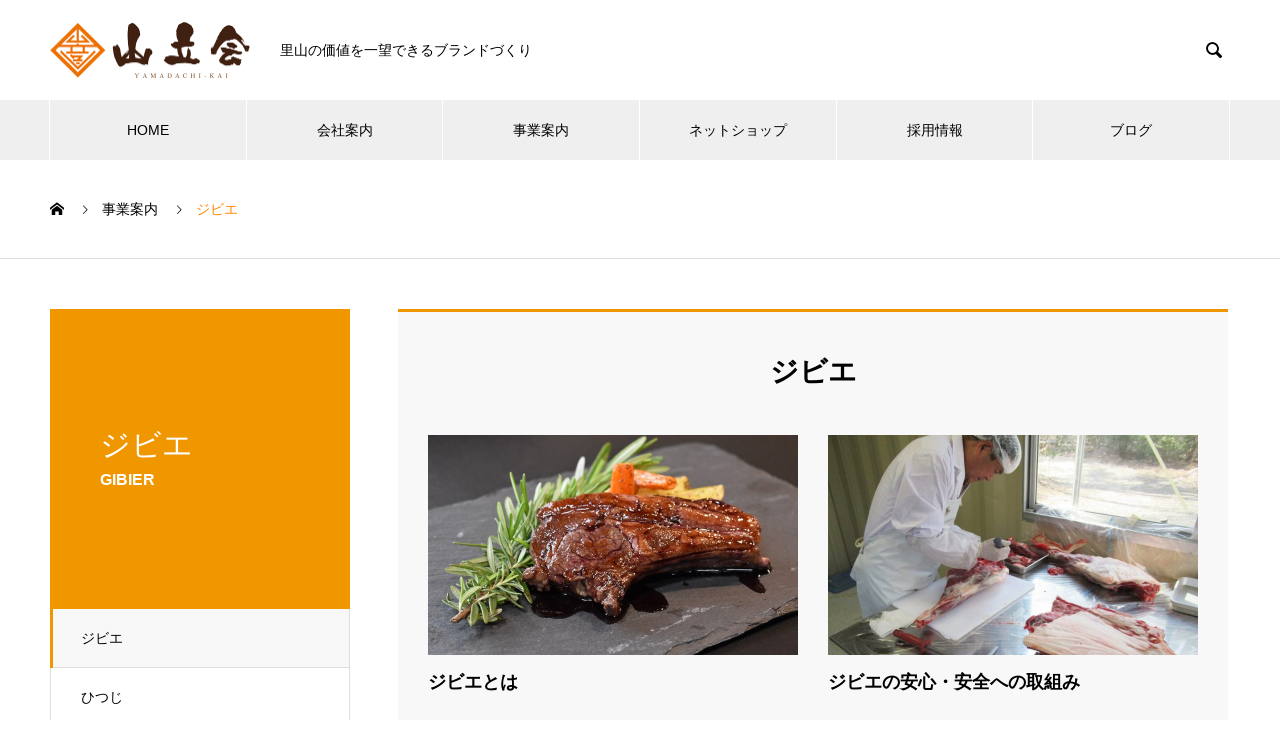

--- FILE ---
content_type: text/html; charset=UTF-8
request_url: https://yamadachi.com/archives/service_category/gibier
body_size: 38831
content:

<!DOCTYPE html>
<html lang="ja" prefix="og: http://ogp.me/ns#">
<head>
<meta charset="UTF-8">
  <meta name="viewport" content="width=device-width, initial-scale=1">
  <meta name="description" content="山立会は、里山を舞台に多角的な事業を実施する里山総合会社です。">
  <title>ジビエ &#8211; 里山総合会社「山立会」公式ホームページ|石川県白山市</title>
<meta name='robots' content='max-image-preview:large' />
<link rel='dns-prefetch' href='//s.w.org' />
<link rel="alternate" type="application/rss+xml" title="里山総合会社「山立会」公式ホームページ|石川県白山市 &raquo; フィード" href="https://yamadachi.com/feed" />
<link rel="alternate" type="application/rss+xml" title="里山総合会社「山立会」公式ホームページ|石川県白山市 &raquo; コメントフィード" href="https://yamadachi.com/comments/feed" />
<link rel="alternate" type="application/rss+xml" title="里山総合会社「山立会」公式ホームページ|石川県白山市 &raquo; ジビエ 事業案内カテゴリー のフィード" href="https://yamadachi.com/archives/service_category/gibier/feed" />
<script type="text/javascript">
window._wpemojiSettings = {"baseUrl":"https:\/\/s.w.org\/images\/core\/emoji\/13.1.0\/72x72\/","ext":".png","svgUrl":"https:\/\/s.w.org\/images\/core\/emoji\/13.1.0\/svg\/","svgExt":".svg","source":{"concatemoji":"https:\/\/yamadachi.com\/wp02\/wp-includes\/js\/wp-emoji-release.min.js?ver=5.9.12"}};
/*! This file is auto-generated */
!function(e,a,t){var n,r,o,i=a.createElement("canvas"),p=i.getContext&&i.getContext("2d");function s(e,t){var a=String.fromCharCode;p.clearRect(0,0,i.width,i.height),p.fillText(a.apply(this,e),0,0);e=i.toDataURL();return p.clearRect(0,0,i.width,i.height),p.fillText(a.apply(this,t),0,0),e===i.toDataURL()}function c(e){var t=a.createElement("script");t.src=e,t.defer=t.type="text/javascript",a.getElementsByTagName("head")[0].appendChild(t)}for(o=Array("flag","emoji"),t.supports={everything:!0,everythingExceptFlag:!0},r=0;r<o.length;r++)t.supports[o[r]]=function(e){if(!p||!p.fillText)return!1;switch(p.textBaseline="top",p.font="600 32px Arial",e){case"flag":return s([127987,65039,8205,9895,65039],[127987,65039,8203,9895,65039])?!1:!s([55356,56826,55356,56819],[55356,56826,8203,55356,56819])&&!s([55356,57332,56128,56423,56128,56418,56128,56421,56128,56430,56128,56423,56128,56447],[55356,57332,8203,56128,56423,8203,56128,56418,8203,56128,56421,8203,56128,56430,8203,56128,56423,8203,56128,56447]);case"emoji":return!s([10084,65039,8205,55357,56613],[10084,65039,8203,55357,56613])}return!1}(o[r]),t.supports.everything=t.supports.everything&&t.supports[o[r]],"flag"!==o[r]&&(t.supports.everythingExceptFlag=t.supports.everythingExceptFlag&&t.supports[o[r]]);t.supports.everythingExceptFlag=t.supports.everythingExceptFlag&&!t.supports.flag,t.DOMReady=!1,t.readyCallback=function(){t.DOMReady=!0},t.supports.everything||(n=function(){t.readyCallback()},a.addEventListener?(a.addEventListener("DOMContentLoaded",n,!1),e.addEventListener("load",n,!1)):(e.attachEvent("onload",n),a.attachEvent("onreadystatechange",function(){"complete"===a.readyState&&t.readyCallback()})),(n=t.source||{}).concatemoji?c(n.concatemoji):n.wpemoji&&n.twemoji&&(c(n.twemoji),c(n.wpemoji)))}(window,document,window._wpemojiSettings);
</script>
<style type="text/css">
img.wp-smiley,
img.emoji {
	display: inline !important;
	border: none !important;
	box-shadow: none !important;
	height: 1em !important;
	width: 1em !important;
	margin: 0 0.07em !important;
	vertical-align: -0.1em !important;
	background: none !important;
	padding: 0 !important;
}
</style>
	<link rel='stylesheet' id='wp-block-library-css'  href='https://yamadachi.com/wp02/wp-includes/css/dist/block-library/style.min.css?ver=5.9.12' type='text/css' media='all' />
<style id='global-styles-inline-css' type='text/css'>
body{--wp--preset--color--black: #000000;--wp--preset--color--cyan-bluish-gray: #abb8c3;--wp--preset--color--white: #ffffff;--wp--preset--color--pale-pink: #f78da7;--wp--preset--color--vivid-red: #cf2e2e;--wp--preset--color--luminous-vivid-orange: #ff6900;--wp--preset--color--luminous-vivid-amber: #fcb900;--wp--preset--color--light-green-cyan: #7bdcb5;--wp--preset--color--vivid-green-cyan: #00d084;--wp--preset--color--pale-cyan-blue: #8ed1fc;--wp--preset--color--vivid-cyan-blue: #0693e3;--wp--preset--color--vivid-purple: #9b51e0;--wp--preset--gradient--vivid-cyan-blue-to-vivid-purple: linear-gradient(135deg,rgba(6,147,227,1) 0%,rgb(155,81,224) 100%);--wp--preset--gradient--light-green-cyan-to-vivid-green-cyan: linear-gradient(135deg,rgb(122,220,180) 0%,rgb(0,208,130) 100%);--wp--preset--gradient--luminous-vivid-amber-to-luminous-vivid-orange: linear-gradient(135deg,rgba(252,185,0,1) 0%,rgba(255,105,0,1) 100%);--wp--preset--gradient--luminous-vivid-orange-to-vivid-red: linear-gradient(135deg,rgba(255,105,0,1) 0%,rgb(207,46,46) 100%);--wp--preset--gradient--very-light-gray-to-cyan-bluish-gray: linear-gradient(135deg,rgb(238,238,238) 0%,rgb(169,184,195) 100%);--wp--preset--gradient--cool-to-warm-spectrum: linear-gradient(135deg,rgb(74,234,220) 0%,rgb(151,120,209) 20%,rgb(207,42,186) 40%,rgb(238,44,130) 60%,rgb(251,105,98) 80%,rgb(254,248,76) 100%);--wp--preset--gradient--blush-light-purple: linear-gradient(135deg,rgb(255,206,236) 0%,rgb(152,150,240) 100%);--wp--preset--gradient--blush-bordeaux: linear-gradient(135deg,rgb(254,205,165) 0%,rgb(254,45,45) 50%,rgb(107,0,62) 100%);--wp--preset--gradient--luminous-dusk: linear-gradient(135deg,rgb(255,203,112) 0%,rgb(199,81,192) 50%,rgb(65,88,208) 100%);--wp--preset--gradient--pale-ocean: linear-gradient(135deg,rgb(255,245,203) 0%,rgb(182,227,212) 50%,rgb(51,167,181) 100%);--wp--preset--gradient--electric-grass: linear-gradient(135deg,rgb(202,248,128) 0%,rgb(113,206,126) 100%);--wp--preset--gradient--midnight: linear-gradient(135deg,rgb(2,3,129) 0%,rgb(40,116,252) 100%);--wp--preset--duotone--dark-grayscale: url('#wp-duotone-dark-grayscale');--wp--preset--duotone--grayscale: url('#wp-duotone-grayscale');--wp--preset--duotone--purple-yellow: url('#wp-duotone-purple-yellow');--wp--preset--duotone--blue-red: url('#wp-duotone-blue-red');--wp--preset--duotone--midnight: url('#wp-duotone-midnight');--wp--preset--duotone--magenta-yellow: url('#wp-duotone-magenta-yellow');--wp--preset--duotone--purple-green: url('#wp-duotone-purple-green');--wp--preset--duotone--blue-orange: url('#wp-duotone-blue-orange');--wp--preset--font-size--small: 13px;--wp--preset--font-size--medium: 20px;--wp--preset--font-size--large: 36px;--wp--preset--font-size--x-large: 42px;}.has-black-color{color: var(--wp--preset--color--black) !important;}.has-cyan-bluish-gray-color{color: var(--wp--preset--color--cyan-bluish-gray) !important;}.has-white-color{color: var(--wp--preset--color--white) !important;}.has-pale-pink-color{color: var(--wp--preset--color--pale-pink) !important;}.has-vivid-red-color{color: var(--wp--preset--color--vivid-red) !important;}.has-luminous-vivid-orange-color{color: var(--wp--preset--color--luminous-vivid-orange) !important;}.has-luminous-vivid-amber-color{color: var(--wp--preset--color--luminous-vivid-amber) !important;}.has-light-green-cyan-color{color: var(--wp--preset--color--light-green-cyan) !important;}.has-vivid-green-cyan-color{color: var(--wp--preset--color--vivid-green-cyan) !important;}.has-pale-cyan-blue-color{color: var(--wp--preset--color--pale-cyan-blue) !important;}.has-vivid-cyan-blue-color{color: var(--wp--preset--color--vivid-cyan-blue) !important;}.has-vivid-purple-color{color: var(--wp--preset--color--vivid-purple) !important;}.has-black-background-color{background-color: var(--wp--preset--color--black) !important;}.has-cyan-bluish-gray-background-color{background-color: var(--wp--preset--color--cyan-bluish-gray) !important;}.has-white-background-color{background-color: var(--wp--preset--color--white) !important;}.has-pale-pink-background-color{background-color: var(--wp--preset--color--pale-pink) !important;}.has-vivid-red-background-color{background-color: var(--wp--preset--color--vivid-red) !important;}.has-luminous-vivid-orange-background-color{background-color: var(--wp--preset--color--luminous-vivid-orange) !important;}.has-luminous-vivid-amber-background-color{background-color: var(--wp--preset--color--luminous-vivid-amber) !important;}.has-light-green-cyan-background-color{background-color: var(--wp--preset--color--light-green-cyan) !important;}.has-vivid-green-cyan-background-color{background-color: var(--wp--preset--color--vivid-green-cyan) !important;}.has-pale-cyan-blue-background-color{background-color: var(--wp--preset--color--pale-cyan-blue) !important;}.has-vivid-cyan-blue-background-color{background-color: var(--wp--preset--color--vivid-cyan-blue) !important;}.has-vivid-purple-background-color{background-color: var(--wp--preset--color--vivid-purple) !important;}.has-black-border-color{border-color: var(--wp--preset--color--black) !important;}.has-cyan-bluish-gray-border-color{border-color: var(--wp--preset--color--cyan-bluish-gray) !important;}.has-white-border-color{border-color: var(--wp--preset--color--white) !important;}.has-pale-pink-border-color{border-color: var(--wp--preset--color--pale-pink) !important;}.has-vivid-red-border-color{border-color: var(--wp--preset--color--vivid-red) !important;}.has-luminous-vivid-orange-border-color{border-color: var(--wp--preset--color--luminous-vivid-orange) !important;}.has-luminous-vivid-amber-border-color{border-color: var(--wp--preset--color--luminous-vivid-amber) !important;}.has-light-green-cyan-border-color{border-color: var(--wp--preset--color--light-green-cyan) !important;}.has-vivid-green-cyan-border-color{border-color: var(--wp--preset--color--vivid-green-cyan) !important;}.has-pale-cyan-blue-border-color{border-color: var(--wp--preset--color--pale-cyan-blue) !important;}.has-vivid-cyan-blue-border-color{border-color: var(--wp--preset--color--vivid-cyan-blue) !important;}.has-vivid-purple-border-color{border-color: var(--wp--preset--color--vivid-purple) !important;}.has-vivid-cyan-blue-to-vivid-purple-gradient-background{background: var(--wp--preset--gradient--vivid-cyan-blue-to-vivid-purple) !important;}.has-light-green-cyan-to-vivid-green-cyan-gradient-background{background: var(--wp--preset--gradient--light-green-cyan-to-vivid-green-cyan) !important;}.has-luminous-vivid-amber-to-luminous-vivid-orange-gradient-background{background: var(--wp--preset--gradient--luminous-vivid-amber-to-luminous-vivid-orange) !important;}.has-luminous-vivid-orange-to-vivid-red-gradient-background{background: var(--wp--preset--gradient--luminous-vivid-orange-to-vivid-red) !important;}.has-very-light-gray-to-cyan-bluish-gray-gradient-background{background: var(--wp--preset--gradient--very-light-gray-to-cyan-bluish-gray) !important;}.has-cool-to-warm-spectrum-gradient-background{background: var(--wp--preset--gradient--cool-to-warm-spectrum) !important;}.has-blush-light-purple-gradient-background{background: var(--wp--preset--gradient--blush-light-purple) !important;}.has-blush-bordeaux-gradient-background{background: var(--wp--preset--gradient--blush-bordeaux) !important;}.has-luminous-dusk-gradient-background{background: var(--wp--preset--gradient--luminous-dusk) !important;}.has-pale-ocean-gradient-background{background: var(--wp--preset--gradient--pale-ocean) !important;}.has-electric-grass-gradient-background{background: var(--wp--preset--gradient--electric-grass) !important;}.has-midnight-gradient-background{background: var(--wp--preset--gradient--midnight) !important;}.has-small-font-size{font-size: var(--wp--preset--font-size--small) !important;}.has-medium-font-size{font-size: var(--wp--preset--font-size--medium) !important;}.has-large-font-size{font-size: var(--wp--preset--font-size--large) !important;}.has-x-large-font-size{font-size: var(--wp--preset--font-size--x-large) !important;}
</style>
<link rel='stylesheet' id='give-styles-css'  href='https://yamadachi.com/wp02/wp-content/plugins/give/assets/dist/css/give.css?ver=2.12.2' type='text/css' media='all' />
<link rel='stylesheet' id='nano-style-css'  href='https://yamadachi.com/wp02/wp-content/themes/nano_tcd065/style.css?ver=1.3' type='text/css' media='all' />
<script type='text/javascript' src='https://yamadachi.com/wp02/wp-includes/js/jquery/jquery.min.js?ver=3.6.0' id='jquery-core-js'></script>
<script type='text/javascript' src='https://yamadachi.com/wp02/wp-includes/js/jquery/jquery-migrate.min.js?ver=3.3.2' id='jquery-migrate-js'></script>
<script type='text/javascript' src='https://yamadachi.com/wp02/wp-content/plugins/give/assets/dist/js/babel-polyfill.js?ver=2.12.2' id='babel-polyfill-js'></script>
<script type='text/javascript' id='give-js-extra'>
/* <![CDATA[ */
var give_global_vars = {"ajaxurl":"https:\/\/yamadachi.com\/wp02\/wp-admin\/admin-ajax.php","checkout_nonce":"d7737042ed","currency":"JPY","currency_sign":"\u00a5","currency_pos":"before","thousands_separator":",","decimal_separator":".","no_gateway":"Please select a payment method.","bad_minimum":"The minimum custom donation amount for this form is","bad_maximum":"The maximum custom donation amount for this form is","general_loading":"Loading...","purchase_loading":"Please Wait...","textForOverlayScreen":"<h3>Processing...<\/h3><p>This will only take a second!<\/p>","number_decimals":"0","is_test_mode":"1","give_version":"2.12.2","magnific_options":{"main_class":"give-modal","close_on_bg_click":false},"form_translation":{"payment-mode":"Please select payment mode.","give_first":"Please enter your first name.","give_email":"Please enter a valid email address.","give_user_login":"Invalid email address or username.","give_user_pass":"Enter a password.","give_user_pass_confirm":"Enter the password confirmation.","give_agree_to_terms":"You must agree to the terms and conditions."},"confirm_email_sent_message":"Please check your email and click on the link to access your complete donation history.","ajax_vars":{"ajaxurl":"https:\/\/yamadachi.com\/wp02\/wp-admin\/admin-ajax.php","ajaxNonce":"eaa579764d","loading":"Loading","select_option":"Please select an option","default_gateway":"paypal","permalinks":"1","number_decimals":0},"cookie_hash":"e164efea9ef2d66b2500abb229e89f29","session_nonce_cookie_name":"wp-give_session_reset_nonce_e164efea9ef2d66b2500abb229e89f29","session_cookie_name":"wp-give_session_e164efea9ef2d66b2500abb229e89f29","delete_session_nonce_cookie":"0"};
var giveApiSettings = {"root":"https:\/\/yamadachi.com\/wp-json\/give-api\/v2\/","rest_base":"give-api\/v2"};
/* ]]> */
</script>
<script type='text/javascript' src='https://yamadachi.com/wp02/wp-content/plugins/give/assets/dist/js/give.js?ver=2.12.2' id='give-js'></script>
<link rel="https://api.w.org/" href="https://yamadachi.com/wp-json/" /><meta name="generator" content="Give v2.12.2" />
<style>
.c-comment__form-submit:hover,.p-cb__item-btn a,.c-pw__btn,.p-readmore__btn:hover,.p-page-links a:hover span,.p-page-links > span,.p-pager a:hover,.p-pager span,.p-pagetop:focus,.p-pagetop:hover,.p-widget__title{background: #ff8800}.p-breadcrumb__item{color: #ff8800}.widget_nav_menu a:hover,.p-article02 a:hover .p-article02__title{color: #f09700}.p-entry__body a{color: #f09700}body{font-family: "Segoe UI", Verdana, "游ゴシック", YuGothic, "Hiragino Kaku Gothic ProN", Meiryo, sans-serif}.c-logo,.p-page-header__title,.p-banner__title,.p-cover__title,.p-archive-header__title,.p-article05__title,.p-article09__title,.p-cb__item-title,.p-article11__title,.p-article12__title,.p-index-content01__title,.p-header-content__title,.p-megamenu01__item-list > li > a,.p-article13__title,.p-megamenu02__title,.p-cover__header-title{font-family: "Times New Roman", "游明朝", "Yu Mincho", "游明朝体", "YuMincho", "ヒラギノ明朝 Pro W3", "Hiragino Mincho Pro", "HiraMinProN-W3", "HGS明朝E", "ＭＳ Ｐ明朝", "MS PMincho", serif; font-weight: 500}.p-hover-effect--type1:hover img{-webkit-transform: scale(1.2);transform: scale(1.2)}.p-blog__title{color: #000000;font-size: 28px}.p-cat--5{color: #000000;border: 1px solid #000000}.p-cat--44{color: #000000;border: 1px solid #000000}.p-cat--2{color: #ed712a;border: 1px solid #ed712a}.p-cat--1{color: ;border: 1px solid }.p-cat--46{color: #000000;border: 1px solid #000000}.p-cat--8{color: #81d742;border: 1px solid #81d742}.p-cat--33{color: ;border: 1px solid }.p-cat--6{color: #dd3333;border: 1px solid #dd3333}.p-cat--3{color: #dd9933;border: 1px solid #dd9933}.p-cat--12{color: #1e73be;border: 1px solid #1e73be}.p-cat--9{color: #67c40f;border: 1px solid #67c40f}.p-cat--43{color: #000000;border: 1px solid #000000}.p-cat--42{color: ;border: 1px solid }.p-article04:hover a .p-article04__title{color: #f09700}.p-article06__content{border-left: 4px solid #f09700}.p-article06__title a:hover{color: #f09700}.p-article06__cat:hover{background: #f09700}.l-header{background: #ffffff}.l-header--fixed.is-active{background: #ffffff}.l-header__desc{color: #000000;font-size: 14px}.l-header__nav{background: #efefef}.p-global-nav > li > a,.p-menu-btn{color: #000000}.p-global-nav > li > a:hover,.p-global-nav > .current-menu-item > a{background: #f09700;color: #ffffff}.p-global-nav .sub-menu a{background: #f09700;color: #ffffff}.p-global-nav .sub-menu a:hover{background: #d38600;color: #ffffff}.p-global-nav .menu-item-has-children > a > .p-global-nav__toggle::before{border-color: #000000}.p-megamenu02::before{background: #f09700}.p-megamenu02__list a:hover .p-article13__title{color: #f09700}.p-footer-banners{background: #f4f4f4}.p-info{background: #ffffff;color: #000000}.p-info__logo{font-size: 40px}.p-info__desc{color: #000000;font-size: 14px}.p-footer-widgets{background: #ffffff;color: #000000}.p-footer-widget__title{color: #f09700}.p-footer-nav{background: #ffffff;color: #000000}.p-footer-nav a{color: #000000}.p-footer-nav a:hover{color: #000000}.p-copyright{background: #f09700}.p-blog__title,.p-entry,.p-headline,.p-cat-list__title{border-top: 3px solid #f09700}.p-works-entry__header{border-bottom: 3px solid #f09700}.p-article01 a:hover .p-article01__title,.p-article03 a:hover .p-article03__title,.p-article05__link,.p-article08__title a:hover,.p-article09__link,.p-article07 a:hover .p-article07__title,.p-article10 a:hover .p-article10__title{color: #f09700}.p-page-header,.p-list__item a::before,.p-cover__header,.p-works-entry__cat:hover,.p-service-cat-header{background: #f09700}.p-page-header__title,.p-cover__header-title{color: #ffffff;font-size: 30px}.p-page-header__sub,.p-cover__header-sub{color: #ffffff;font-size: 16px}.p-archive-header__title{color: #000000;font-size: 38px}.p-archive-header__desc{color: #000000;font-size: 16px}@media screen and (max-width: 767px) {.p-blog__title{font-size: 24px}.p-list .is-current > a{color: #f09700}.p-archive-header__title{font-size: 20px}.p-archive-header__desc{font-size: 14px}}@media screen and (max-width: 1199px) {.p-global-nav > li > a,.p-global-nav > li > a:hover{background: #ffffff;color: #000000}}@media screen and (max-width: 991px) {.p-page-header__title,.p-cover__header-title{font-size: 20px}.p-page-header__sub,.p-cover__header-sub{font-size: 14px}}.c-load--type1 { border: 3px solid rgba(255, 136, 0, 0.2); border-top-color: #ff8800; }
</style>
<link rel="icon" href="https://yamadachi.com/wp02/wp-content/uploads/2023/02/cropped-3de862b1a008e7c5f3369ad0ab434d46-32x32.jpg" sizes="32x32" />
<link rel="icon" href="https://yamadachi.com/wp02/wp-content/uploads/2023/02/cropped-3de862b1a008e7c5f3369ad0ab434d46-192x192.jpg" sizes="192x192" />
<link rel="apple-touch-icon" href="https://yamadachi.com/wp02/wp-content/uploads/2023/02/cropped-3de862b1a008e7c5f3369ad0ab434d46-180x180.jpg" />
<meta name="msapplication-TileImage" content="https://yamadachi.com/wp02/wp-content/uploads/2023/02/cropped-3de862b1a008e7c5f3369ad0ab434d46-270x270.jpg" />
</head>
	<!-- =============================================================================== -->
<!-- Global site tag (gtag.js) - Google Analytics -->
<script async src="https://www.googletagmanager.com/gtag/js?id=UA-161499317-1"></script>
<script>
 window.dataLayer = window.dataLayer || [];
 function gtag(){dataLayer.push(arguments);}
 gtag('js', new Date());
 gtag('config', 'UA-161499317-1');
</script>
<!-- =============================================================================== -->
<body class="archive tax-service_category term-gibier term-7 give-test-mode give-page">

  <div id="site_loader_overlay">
  <div id="site_loader_animation" class="c-load--type1">
      </div>
</div>

  <header id="js-header" class="l-header">
    <div class="l-header__inner l-inner">

      <div class="l-header__logo c-logo">
    <a href="https://yamadachi.com/">
    <img src="https://yamadachi.com/wp02/wp-content/uploads/2020/04/logo3.png" alt="里山総合会社「山立会」公式ホームページ|石川県白山市" width="200">
  </a>
  </div>

      <p class="l-header__desc">里山の価値を一望できるブランドづくり</p>

            <form id="js-header__form" role="search" method="get" class="l-header__form" action="https://yamadachi.com/" _lpchecked="1">
		    <input id="js-header__form-input" class="l-header__form-input" type="text" value="" name="s" tabindex="-1">
        <button id="js-header__form-close" class="l-header__form-close p-close-btn" aria-hidden="true" type="button">閉じる</button>
      </form>
      <button id="js-header__search" class="l-header__search" aria-hidden="true">&#xe915;</button>
      
    </div>
    <button id="js-menu-btn" class="p-menu-btn c-menu-btn"></button>
    <nav id="js-header__nav" class="l-header__nav">
      <ul id="js-global-nav" class="p-global-nav l-inner"><li id="menu-item-1394" class="menu-item menu-item-type-custom menu-item-object-custom menu-item-home menu-item-1394"><a href="https://yamadachi.com/">HOME<span class="p-global-nav__toggle"></span></a></li>
<li id="menu-item-1530" class="menu-item menu-item-type-post_type_archive menu-item-object-company menu-item-has-children menu-item-1530"><a href="https://yamadachi.com/archives/company">会社案内<span class="p-global-nav__toggle"></span></a>
<ul class="sub-menu">
	<li id="menu-item-1398" class="menu-item menu-item-type-post_type menu-item-object-company menu-item-1398"><a href="https://yamadachi.com/archives/company/about">私たちについて<span class="p-global-nav__toggle"></span></a></li>
	<li id="menu-item-1524" class="menu-item menu-item-type-post_type menu-item-object-company menu-item-1524"><a href="https://yamadachi.com/archives/company/message">代表挨拶<span class="p-global-nav__toggle"></span></a></li>
	<li id="menu-item-1520" class="menu-item menu-item-type-post_type menu-item-object-company menu-item-1520"><a href="https://yamadachi.com/archives/company/philosophy">企業理念<span class="p-global-nav__toggle"></span></a></li>
	<li id="menu-item-42" class="menu-item menu-item-type-post_type menu-item-object-company menu-item-42"><a href="https://yamadachi.com/archives/company/member">メンバー紹介<span class="p-global-nav__toggle"></span></a></li>
</ul>
</li>
<li id="menu-item-1528" class="menu-item menu-item-type-post_type menu-item-object-page menu-item-has-children menu-item-1528"><a href="https://yamadachi.com/business-2">事業案内<span class="p-global-nav__toggle"></span></a>
<ul class="sub-menu">
	<li id="menu-item-1374" class="menu-item menu-item-type-custom menu-item-object-custom menu-item-1374"><a href="https://nameko.yamadachi.com/">木滑なめこ<span class="p-global-nav__toggle"></span></a></li>
	<li id="menu-item-1375" class="menu-item menu-item-type-custom menu-item-object-custom menu-item-1375"><a href="https://hitsuji.yamadachi.com/">やまだち牧場(羊)<span class="p-global-nav__toggle"></span></a></li>
	<li id="menu-item-1376" class="menu-item menu-item-type-custom menu-item-object-custom menu-item-1376"><a href="https://yamasyoku.net/">山立会食堂<span class="p-global-nav__toggle"></span></a></li>
	<li id="menu-item-1378" class="menu-item menu-item-type-post_type menu-item-object-page menu-item-1378"><a href="https://yamadachi.com/wildlife">野生動物管理<span class="p-global-nav__toggle"></span></a></li>
	<li id="menu-item-1521" class="menu-item menu-item-type-custom menu-item-object-custom menu-item-1521"><a target="_blank" rel="noopener" href="https://onegibier.base.shop/">ONE GIBIER<span class="p-global-nav__toggle"></span></a></li>
	<li id="menu-item-1412" class="menu-item menu-item-type-post_type menu-item-object-page menu-item-1412"><a href="https://yamadachi.com/inspection">視察・研修プラン<span class="p-global-nav__toggle"></span></a></li>
</ul>
</li>
<li id="menu-item-1363" class="menu-item menu-item-type-custom menu-item-object-custom menu-item-1363"><a href="https://yamadachikai.thebase.in/">ネットショップ<span class="p-global-nav__toggle"></span></a></li>
<li id="menu-item-1389" class="menu-item menu-item-type-custom menu-item-object-custom menu-item-1389"><a href="https://en-gage.net/yamadachi">採用情報<span class="p-global-nav__toggle"></span></a></li>
<li id="menu-item-780" class="menu-item menu-item-type-custom menu-item-object-custom menu-item-780"><a href="https://yamadachi.com/blog">ブログ<span class="p-global-nav__toggle"></span></a></li>
</ul>      <button id="js-header__nav-close" class="l-header__nav-close p-close-btn">閉じる</button>
    </nav>

    
  </header>
  <main class="l-main">

<ol class="p-breadcrumb c-breadcrumb l-inner" itemscope itemtype="http://schema.org/BreadcrumbList">
<li class="p-breadcrumb__item c-breadcrumb__item c-breadcrumb__item--home" itemprop="itemListElement" itemscope itemtype="http://schema.org/ListItem"><a href="https://yamadachi.com/" itemprop="item"><span itemprop="name">HOME</span></a><meta itemprop="position" content="1"></li>
<li class="p-breadcrumb__item c-breadcrumb__item" itemprop="itemListElement" itemscope itemtype="http://schema.org/ListItem"><a href="https://yamadachi.com/archives/service" itemprop="item"><span itemprop="name">事業案内</span></a><meta itemprop="position" content="2"></li>
<li class="p-breadcrumb__item c-breadcrumb__item" itemprop="itemListElement" itemscope itemtype="http://schema.org/ListItem"><span itemprop="name">ジビエ</span><meta itemprop="position" content="3"></li>
</ol>

<div class="l-contents l-contents--grid">
  <div class="l-contents__inner l-inner">

    <header class="l-page-header">
  <div class="p-page-header">
    <h1 class="p-page-header__title">ジビエ</h1>
    <p class="p-page-header__sub">GIBIER</p>
  </div>
  <ul id="js-list" class="p-list">
<li class="p-list__item is-current is-parent"><a href="https://yamadachi.com/archives/service_category/gibier">ジビエ</a></li><li class="p-list__item"><a href="https://yamadachi.com/archives/service_category/sheep">ひつじ</a></li><li class="p-list__item"><a href="https://yamadachi.com/archives/service_category/product">加工品</a></li><li class="p-list__item"><a href="https://yamadachi.com/archives/service_category/wildvegetable">山菜</a></li><li class="p-list__item"><a href="https://yamadachi.com/archives/service_category/nameko">木滑なめこ</a></li><li class="p-list__item"><a href="https://yamadachi.com/archives/service_category/wildlife">野生動物管理</a></li></ul>
</header>

    <div class="l-primary">
      <section class="p-cat-list">
        <h2 class="p-cat-list__title">ジビエ</h2>

        <div class="p-cat-list__list">
                    <article class="p-cat-list__list-item p-article07" data-aos="custom-fade">
            <a class="p-hover-effect--type1" href="https://yamadachi.com/archives/service/%e3%82%b8%e3%83%93%e3%82%a8%e3%81%a8%e3%81%af">
              <div class="p-article07__img">
                <img width="740" height="440" src="https://yamadachi.com/wp02/wp-content/uploads/2020/05/GIBIER-740x440.jpg" class="attachment-size1 size-size1 wp-post-image" alt="" srcset="https://yamadachi.com/wp02/wp-content/uploads/2020/05/GIBIER-740x440.jpg 740w, https://yamadachi.com/wp02/wp-content/uploads/2020/05/GIBIER-300x179.jpg 300w, https://yamadachi.com/wp02/wp-content/uploads/2020/05/GIBIER-768x458.jpg 768w, https://yamadachi.com/wp02/wp-content/uploads/2020/05/GIBIER.jpg 830w" sizes="(max-width: 740px) 100vw, 740px" />              </div>
              <h3 class="p-article07__title">ジビエとは</h3>
            </a>
          </article>
                    <article class="p-cat-list__list-item p-article07" data-aos="custom-fade">
            <a class="p-hover-effect--type1" href="https://yamadachi.com/archives/service/%e9%a3%9f%e8%82%89%e5%87%a6%e7%90%86%e3%81%ae%e6%89%8b%e9%a0%86">
              <div class="p-article07__img">
                <img width="740" height="440" src="https://yamadachi.com/wp02/wp-content/uploads/2020/05/IMG_1493-740x440.jpg" class="attachment-size1 size-size1 wp-post-image" alt="" loading="lazy" srcset="https://yamadachi.com/wp02/wp-content/uploads/2020/05/IMG_1493-740x440.jpg 740w, https://yamadachi.com/wp02/wp-content/uploads/2020/05/IMG_1493-300x179.jpg 300w, https://yamadachi.com/wp02/wp-content/uploads/2020/05/IMG_1493-768x458.jpg 768w, https://yamadachi.com/wp02/wp-content/uploads/2020/05/IMG_1493.jpg 830w" sizes="(max-width: 740px) 100vw, 740px" />              </div>
              <h3 class="p-article07__title">ジビエの安心・安全への取組み</h3>
            </a>
          </article>
                    <article class="p-cat-list__list-item p-article07" data-aos="custom-fade">
            <a class="p-hover-effect--type1" href="https://yamadachi.com/archives/service/%e7%8c%aa%e3%81%ae%e9%a3%9f%e8%82%89%e5%87%a6%e7%90%86">
              <div class="p-article07__img">
                <img width="740" height="440" src="https://yamadachi.com/wp02/wp-content/uploads/2020/05/IMG_1469-740x440.jpg" class="attachment-size1 size-size1 wp-post-image" alt="" loading="lazy" srcset="https://yamadachi.com/wp02/wp-content/uploads/2020/05/IMG_1469-740x440.jpg 740w, https://yamadachi.com/wp02/wp-content/uploads/2020/05/IMG_1469-300x179.jpg 300w, https://yamadachi.com/wp02/wp-content/uploads/2020/05/IMG_1469-768x458.jpg 768w, https://yamadachi.com/wp02/wp-content/uploads/2020/05/IMG_1469.jpg 830w" sizes="(max-width: 740px) 100vw, 740px" />              </div>
              <h3 class="p-article07__title">ジビエ処理施設の紹介</h3>
            </a>
          </article>
                    <article class="p-cat-list__list-item p-article07" data-aos="custom-fade">
            <a class="p-hover-effect--type1" href="https://yamadachi.com/archives/service/gibiercook">
              <div class="p-article07__img">
                <img width="740" height="440" src="https://yamadachi.com/wp02/wp-content/uploads/2020/08/e6eef6513a5c6c8d422547e00cc27355-740x440.jpg" class="attachment-size1 size-size1 wp-post-image" alt="" loading="lazy" />              </div>
              <h3 class="p-article07__title">ジビエ・羊肉のおすすめレシピ</h3>
            </a>
          </article>
                    <article class="p-cat-list__list-item p-article07" data-aos="custom-fade">
            <a class="p-hover-effect--type1" href="https://yamadachi.com/archives/service/meatsale">
              <div class="p-article07__img">
                <img width="740" height="440" src="https://yamadachi.com/wp02/wp-content/uploads/2021/02/152877042_167941908284119_2030759177690005903_n-740x440.jpg" class="attachment-size1 size-size1 wp-post-image" alt="" loading="lazy" />              </div>
              <h3 class="p-article07__title">山立会の肉へのこだわり</h3>
            </a>
          </article>
                  </div><!-- /.p-cat-list -->

      </section>

      
    </div><!-- /.l-primary -->

    <div class="l-secondary">
<div class="p-widget widget_categories" id="categories-3">
<h2 class="p-widget__title">カテゴリー</h2><form action="https://yamadachi.com" method="get"><label class="screen-reader-text" for="cat">カテゴリー</label><select  name='cat' id='cat' class='postform' >
	<option value='-1'>カテゴリーを選択</option>
	<option class="level-0" value="5">ひつじ</option>
	<option class="level-0" value="44">山のあれこれ</option>
	<option class="level-0" value="2">木滑なめこ</option>
	<option class="level-0" value="1">未分類</option>
	<option class="level-0" value="46">里山ビジネス</option>
	<option class="level-0" value="8">野生動物管理</option>
</select>
</form>
<script type="text/javascript">
/* <![CDATA[ */
(function() {
	var dropdown = document.getElementById( "cat" );
	function onCatChange() {
		if ( dropdown.options[ dropdown.selectedIndex ].value > 0 ) {
			dropdown.parentNode.submit();
		}
	}
	dropdown.onchange = onCatChange;
})();
/* ]]> */
</script>

			</div>
</div><!-- /.l-secondary -->

  </div>
</div>

  </main>
  <footer class="l-footer">

        <div class="p-footer-banners">
      <ul class="p-footer-banners__list l-inner">

        <li class="p-footer-banners__list-item p-banner p-banner--lg"><a href="https://yamadachikai.thebase.in/" target="_blank"><div class="p-banner__content"><p></p></div><img width="740" height="280" src="https://yamadachi.com/wp02/wp-content/uploads/2020/05/shop.jpg" class="attachment-size5 size-size5" alt="" loading="lazy" srcset="https://yamadachi.com/wp02/wp-content/uploads/2020/05/shop.jpg 740w, https://yamadachi.com/wp02/wp-content/uploads/2020/05/shop-300x114.jpg 300w" sizes="(max-width: 740px) 100vw, 740px" /></a></li><li class="p-footer-banners__list-item p-banner p-banner--lg"><a href="https://www.youtube.com/channel/UC2IUp0cI2CEaTVIyH-85E_w" target="_blank"><div class="p-banner__content"><p></p></div><img width="740" height="280" src="https://yamadachi.com/wp02/wp-content/uploads/2024/01/6f5d416c0f7182a234ba0489e2a5e660-2.jpg" class="attachment-size5 size-size5" alt="" loading="lazy" srcset="https://yamadachi.com/wp02/wp-content/uploads/2024/01/6f5d416c0f7182a234ba0489e2a5e660-2.jpg 740w, https://yamadachi.com/wp02/wp-content/uploads/2024/01/6f5d416c0f7182a234ba0489e2a5e660-2-300x114.jpg 300w" sizes="(max-width: 740px) 100vw, 740px" /></a></li><li class="p-footer-banners__list-item p-banner p-banner--lg"><a href="https://yamasyoku.net/bbqtennis/" target="_blank"><div class="p-banner__content"><p></p></div><img width="592" height="224" src="https://yamadachi.com/wp02/wp-content/uploads/2024/04/55e83bfa58be870b306cba342a175556.jpg" class="attachment-size5 size-size5" alt="" loading="lazy" srcset="https://yamadachi.com/wp02/wp-content/uploads/2024/04/55e83bfa58be870b306cba342a175556.jpg 592w, https://yamadachi.com/wp02/wp-content/uploads/2024/04/55e83bfa58be870b306cba342a175556-300x114.jpg 300w" sizes="(max-width: 592px) 100vw, 592px" /></a></li>
      </ul>
    </div>
    
    <div class="p-info">
      <div class="p-info__inner l-inner">

        <div class="p-info__logo c-logo">
    <a href="https://yamadachi.com/">
  <img src="https://yamadachi.com/wp02/wp-content/uploads/2020/04/logo3.png" alt="里山総合会社「山立会」公式ホームページ|石川県白山市" width="200">
  </a>
  </div>

        <p class="p-info__desc">里山の価値を一望できるブランドづくり</p>

	      <ul class="p-social-nav">
                    <li class="p-social-nav__item p-social-nav__item--facebook"><a href="https://www.facebook.com/yamadachikai"></a></li>
                              <li class="p-social-nav__item p-social-nav__item--twitter"><a href="https://twitter.com/yamadachi_kai"></a></li>
                              <li class="p-social-nav__item p-social-nav__item--instagram"><a href="https://www.instagram.com/yamadachi_kai/"></a></li>
                                        <li class="p-social-nav__item p-social-nav__item--mail"><a href="mailto:inf@yamadachi.com"></a></li>
                                <li class="p-social-nav__item p-social-nav__item--rss"><a href="https://yamadachi.com/feed"></a></li>
          	      </ul>
      </div>
    </div>
        <div class="p-footer-widgets">
      <div class="p-footer-widgets__inner l-inner">
        <div class="p-footer-widgets__item p-footer-widget widget_block widget_text" id="block-4">

<p><a href="https://yamadachi.com/contact">お問合せ＞</a></p>
</div>
<div class="p-footer-widgets__item p-footer-widget widget_block widget_text" id="block-5">

<p><a href="https://yamadachi.com/access">アクセス＞</a></p>
</div>
      </div>
    </div><!-- /.p-footer-widgets -->
        <ul id="menu-top" class="p-footer-nav"><li class="menu-item menu-item-type-custom menu-item-object-custom menu-item-home menu-item-1394"><a href="https://yamadachi.com/">HOME</a></li>
<li class="menu-item menu-item-type-post_type_archive menu-item-object-company menu-item-has-children menu-item-1530"><a href="https://yamadachi.com/archives/company">会社案内</a></li>
<li class="menu-item menu-item-type-post_type menu-item-object-page menu-item-has-children menu-item-1528"><a href="https://yamadachi.com/business-2">事業案内</a></li>
<li class="menu-item menu-item-type-custom menu-item-object-custom menu-item-1363"><a href="https://yamadachikai.thebase.in/">ネットショップ</a></li>
<li class="menu-item menu-item-type-custom menu-item-object-custom menu-item-1389"><a href="https://en-gage.net/yamadachi">採用情報</a></li>
<li class="menu-item menu-item-type-custom menu-item-object-custom menu-item-780"><a href="https://yamadachi.com/blog">ブログ</a></li>
</ul>    <p class="p-copyright">
      <small>Copyright &copy; 里山総合会社「山立会」公式ホームページ|石川県白山市 All Rights Reserved.</small>
    </p>
    <div id="js-pagetop" class="p-pagetop"><a href="#"></a></div>
  </footer>
  <script type='text/javascript' src='https://yamadachi.com/wp02/wp-content/themes/nano_tcd065/assets/js/bundle.js?ver=1.3' id='nano-bundle-js'></script>
<script>
(function($) {
  var initialized = false;
  var initialize = function() {
    if (initialized) return;
    initialized = true;

    $(document).trigger('js-initialized');
    $(window).trigger('resize').trigger('scroll');
  };

  	$(window).load(function() {
    setTimeout(initialize, 800);
		$('#site_loader_animation:not(:hidden, :animated)').delay(600).fadeOut(400);
		$('#site_loader_overlay:not(:hidden, :animated)').delay(900).fadeOut(800);
	});
	setTimeout(function(){
		setTimeout(initialize, 800);
		$('#site_loader_animation:not(:hidden, :animated)').delay(600).fadeOut(400);
		$('#site_loader_overlay:not(:hidden, :animated)').delay(900).fadeOut(800);
	}, 3000);

  
})(jQuery);
</script>
</body>
</html>


--- FILE ---
content_type: text/css
request_url: https://yamadachi.com/wp02/wp-content/plugins/give/assets/dist/css/give.css?ver=2.12.2
body_size: 75084
content:
/*!
 * Give Frontend SCSS/CSS
 *
 * @description: The Main SCSS file for FRONTEND styles which is compiled and minified via Gulp taskrunner
 * @package:     Give
 * @subpackage:  SCSS/Frontend
 * @copyright:   Copyright (c) 2016, GiveWP
 * @license:     http://opensource.org/licenses/gpl-2.0.php GNU Public License
*/.give-item-label-gray{background-color:#929292}.give-item-label-orange{background-color:#ffba00}.give-item-label{padding:.2em .4em .3em;font-size:11px;line-height:1;color:#fff;text-align:center;white-space:nowrap;vertical-align:baseline;border-radius:.25em}.give-item-label:hover{color:#fff;text-decoration:none}/*! Hint.css - v2.5.0 - 2017-04-23
* http://kushagragour.in/lab/hint/
* Copyright (c) 2017 Kushagra Gour */[class*=hint--]{position:relative;display:inline-block}[class*=hint--]:after,[class*=hint--]:before{position:absolute;-webkit-transform:translateZ(0);-moz-transform:translateZ(0);transform:translateZ(0);visibility:hidden;opacity:0;z-index:1000000;pointer-events:none;-webkit-transition:.3s ease;-moz-transition:.3s ease;transition:.3s ease;-webkit-transition-delay:0s;-moz-transition-delay:0s;transition-delay:0s}[class*=hint--]:hover:after,[class*=hint--]:hover:before{visibility:visible;opacity:1;-webkit-transition-delay:.1s;-moz-transition-delay:.1s;transition-delay:.1s}[class*=hint--]:before{content:"";position:absolute;background:0 0;border:6px solid transparent;z-index:1000001}[class*=hint--]:after{background:#383838;color:#fff;padding:8px 10px;font-size:12px;font-family:Helvetica Neue,Helvetica,Arial,sans-serif;line-height:12px;white-space:nowrap;text-shadow:0 -1px 0 #000;box-shadow:4px 4px 8px rgba(0,0,0,.3)}[class*=hint--][aria-label]:after{content:attr(aria-label)}[class*=hint--][data-hint]:after{content:attr(data-hint)}[aria-label=""]:after,[aria-label=""]:before,[data-hint=""]:after,[data-hint=""]:before{display:none!important}.hint--top-left:before,.hint--top-right:before,.hint--top:before{border-top-color:#383838}.hint--bottom-left:before,.hint--bottom-right:before,.hint--bottom:before{border-bottom-color:#383838}.hint--top:after,.hint--top:before{bottom:100%;left:50%}.hint--top:before{margin-bottom:-11px;left:calc(50% - 6px)}.hint--top:after{-webkit-transform:translateX(-50%);-moz-transform:translateX(-50%);transform:translateX(-50%)}.hint--top:hover:before{-webkit-transform:translateY(-8px);-moz-transform:translateY(-8px);transform:translateY(-8px)}.hint--top:hover:after{-webkit-transform:translateX(-50%) translateY(-8px);-moz-transform:translateX(-50%) translateY(-8px);transform:translateX(-50%) translateY(-8px)}.hint--bottom:after,.hint--bottom:before{top:100%;left:50%}.hint--bottom:before{margin-top:-11px;left:calc(50% - 6px)}.hint--bottom:after{-webkit-transform:translateX(-50%);-moz-transform:translateX(-50%);transform:translateX(-50%)}.hint--bottom:hover:before{-webkit-transform:translateY(8px);-moz-transform:translateY(8px);transform:translateY(8px)}.hint--bottom:hover:after{-webkit-transform:translateX(-50%) translateY(8px);-moz-transform:translateX(-50%) translateY(8px);transform:translateX(-50%) translateY(8px)}.hint--right:before{border-right-color:#383838;margin-left:-11px;margin-bottom:-6px}.hint--right:after{margin-bottom:-14px}.hint--right:after,.hint--right:before{left:100%;bottom:50%}.hint--right:hover:after,.hint--right:hover:before{-webkit-transform:translateX(8px);-moz-transform:translateX(8px);transform:translateX(8px)}.hint--left:before{border-left-color:#383838;margin-right:-11px;margin-bottom:-6px}.hint--left:after{margin-bottom:-14px}.hint--left:after,.hint--left:before{right:100%;bottom:50%}.hint--left:hover:after,.hint--left:hover:before{-webkit-transform:translateX(-8px);-moz-transform:translateX(-8px);transform:translateX(-8px)}.hint--top-left:after,.hint--top-left:before{bottom:100%;left:50%}.hint--top-left:before{margin-bottom:-11px;left:calc(50% - 6px)}.hint--top-left:after{-webkit-transform:translateX(-100%);-moz-transform:translateX(-100%);transform:translateX(-100%);margin-left:12px}.hint--top-left:hover:before{-webkit-transform:translateY(-8px);-moz-transform:translateY(-8px);transform:translateY(-8px)}.hint--top-left:hover:after{-webkit-transform:translateX(-100%) translateY(-8px);-moz-transform:translateX(-100%) translateY(-8px);transform:translateX(-100%) translateY(-8px)}.hint--top-right:after,.hint--top-right:before{bottom:100%;left:50%}.hint--top-right:before{margin-bottom:-11px;left:calc(50% - 6px)}.hint--top-right:after{-webkit-transform:translateX(0);-moz-transform:translateX(0);transform:translateX(0);margin-left:-12px}.hint--top-right:hover:after,.hint--top-right:hover:before{-webkit-transform:translateY(-8px);-moz-transform:translateY(-8px);transform:translateY(-8px)}.hint--bottom-left:after,.hint--bottom-left:before{top:100%;left:50%}.hint--bottom-left:before{margin-top:-11px;left:calc(50% - 6px)}.hint--bottom-left:after{-webkit-transform:translateX(-100%);-moz-transform:translateX(-100%);transform:translateX(-100%);margin-left:12px}.hint--bottom-left:hover:before{-webkit-transform:translateY(8px);-moz-transform:translateY(8px);transform:translateY(8px)}.hint--bottom-left:hover:after{-webkit-transform:translateX(-100%) translateY(8px);-moz-transform:translateX(-100%) translateY(8px);transform:translateX(-100%) translateY(8px)}.hint--bottom-right:after,.hint--bottom-right:before{top:100%;left:50%}.hint--bottom-right:before{margin-top:-11px;left:calc(50% - 6px)}.hint--bottom-right:after{-webkit-transform:translateX(0);-moz-transform:translateX(0);transform:translateX(0);margin-left:-12px}.hint--bottom-right:hover:after,.hint--bottom-right:hover:before{-webkit-transform:translateY(8px);-moz-transform:translateY(8px);transform:translateY(8px)}.hint--large:after,.hint--medium:after,.hint--small:after{white-space:normal;line-height:1.4em;word-wrap:break-word}.hint--small:after{width:80px}.hint--medium:after{width:150px}.hint--large:after{width:300px}.hint--error:after{background-color:#b34e4d;text-shadow:0 -1px 0 #592726}.hint--error.hint--top-left:before,.hint--error.hint--top-right:before,.hint--error.hint--top:before{border-top-color:#b34e4d}.hint--error.hint--bottom-left:before,.hint--error.hint--bottom-right:before,.hint--error.hint--bottom:before{border-bottom-color:#b34e4d}.hint--error.hint--left:before{border-left-color:#b34e4d}.hint--error.hint--right:before{border-right-color:#b34e4d}.hint--warning:after{background-color:#c09854;text-shadow:0 -1px 0 #6c5328}.hint--warning.hint--top-left:before,.hint--warning.hint--top-right:before,.hint--warning.hint--top:before{border-top-color:#c09854}.hint--warning.hint--bottom-left:before,.hint--warning.hint--bottom-right:before,.hint--warning.hint--bottom:before{border-bottom-color:#c09854}.hint--warning.hint--left:before{border-left-color:#c09854}.hint--warning.hint--right:before{border-right-color:#c09854}.hint--info:after{background-color:#3986ac;text-shadow:0 -1px 0 #1a3c4d}.hint--info.hint--top-left:before,.hint--info.hint--top-right:before,.hint--info.hint--top:before{border-top-color:#3986ac}.hint--info.hint--bottom-left:before,.hint--info.hint--bottom-right:before,.hint--info.hint--bottom:before{border-bottom-color:#3986ac}.hint--info.hint--left:before{border-left-color:#3986ac}.hint--info.hint--right:before{border-right-color:#3986ac}.hint--success:after{background-color:#458746;text-shadow:0 -1px 0 #1a321a}.hint--success.hint--top-left:before,.hint--success.hint--top-right:before,.hint--success.hint--top:before{border-top-color:#458746}.hint--success.hint--bottom-left:before,.hint--success.hint--bottom-right:before,.hint--success.hint--bottom:before{border-bottom-color:#458746}.hint--success.hint--left:before{border-left-color:#458746}.hint--success.hint--right:before{border-right-color:#458746}.hint--always:after,.hint--always:before{opacity:1;visibility:visible}.hint--always.hint--top:before{-webkit-transform:translateY(-8px);-moz-transform:translateY(-8px);transform:translateY(-8px)}.hint--always.hint--top:after{-webkit-transform:translateX(-50%) translateY(-8px);-moz-transform:translateX(-50%) translateY(-8px);transform:translateX(-50%) translateY(-8px)}.hint--always.hint--top-left:before{-webkit-transform:translateY(-8px);-moz-transform:translateY(-8px);transform:translateY(-8px)}.hint--always.hint--top-left:after{-webkit-transform:translateX(-100%) translateY(-8px);-moz-transform:translateX(-100%) translateY(-8px);transform:translateX(-100%) translateY(-8px)}.hint--always.hint--top-right:after,.hint--always.hint--top-right:before{-webkit-transform:translateY(-8px);-moz-transform:translateY(-8px);transform:translateY(-8px)}.hint--always.hint--bottom:before{-webkit-transform:translateY(8px);-moz-transform:translateY(8px);transform:translateY(8px)}.hint--always.hint--bottom:after{-webkit-transform:translateX(-50%) translateY(8px);-moz-transform:translateX(-50%) translateY(8px);transform:translateX(-50%) translateY(8px)}.hint--always.hint--bottom-left:before{-webkit-transform:translateY(8px);-moz-transform:translateY(8px);transform:translateY(8px)}.hint--always.hint--bottom-left:after{-webkit-transform:translateX(-100%) translateY(8px);-moz-transform:translateX(-100%) translateY(8px);transform:translateX(-100%) translateY(8px)}.hint--always.hint--bottom-right:after,.hint--always.hint--bottom-right:before{-webkit-transform:translateY(8px);-moz-transform:translateY(8px);transform:translateY(8px)}.hint--always.hint--left:after,.hint--always.hint--left:before{-webkit-transform:translateX(-8px);-moz-transform:translateX(-8px);transform:translateX(-8px)}.hint--always.hint--right:after,.hint--always.hint--right:before{-webkit-transform:translateX(8px);-moz-transform:translateX(8px);transform:translateX(8px)}.hint--rounded:after{border-radius:4px}.hint--no-animate:after,.hint--no-animate:before{-webkit-transition-duration:0s;-moz-transition-duration:0s;transition-duration:0s}.hint--bounce:after,.hint--bounce:before{-webkit-transition:opacity .3s ease,visibility .3s ease,-webkit-transform .3s cubic-bezier(.71,1.7,.77,1.24);-moz-transition:opacity .3s ease,visibility .3s ease,-moz-transform .3s cubic-bezier(.71,1.7,.77,1.24);transition:opacity .3s ease,visibility .3s ease,transform .3s cubic-bezier(.71,1.7,.77,1.24)}/*!
 * Float Labels
 *
 * @version: 3.2.0
 * @author: Paul Ryley (http://geminilabs.io)
 * @url: https://geminilabs.github.io/float-labels.js
 * @license: MIT
 */[id*=give-form].give-fl-form .give-fl-wrap{position:relative;text-rendering:optimizeLegibility;-webkit-font-smoothing:antialiased;-moz-osx-font-smoothing:grayscale}[id*=give-form].give-fl-form input.give-fl-input,[id*=give-form].give-fl-form select.give-fl-select,[id*=give-form].give-fl-form textarea.give-fl-textarea{width:100%;outline:0;font-size:16px;line-height:normal;border-radius:0;border:1px solid #ccc;background-color:inherit;box-sizing:border-box;transition:all .2s ease-in-out;margin-bottom:0}[id*=give-form].give-fl-form input.give-fl-input:-moz-placeholder,[id*=give-form].give-fl-form input.give-fl-input::-moz-placeholder,[id*=give-form].give-fl-form select.give-fl-select:-moz-placeholder,[id*=give-form].give-fl-form select.give-fl-select::-moz-placeholder,[id*=give-form].give-fl-form textarea.give-fl-textarea:-moz-placeholder,[id*=give-form].give-fl-form textarea.give-fl-textarea::-moz-placeholder{color:#757575}[id*=give-form].give-fl-form input.give-fl-input:-ms-input-placeholder,[id*=give-form].give-fl-form select.give-fl-select:-ms-input-placeholder,[id*=give-form].give-fl-form textarea.give-fl-textarea:-ms-input-placeholder{color:#757575}[id*=give-form].give-fl-form input.give-fl-input::-webkit-input-placeholder,[id*=give-form].give-fl-form select.give-fl-select::-webkit-input-placeholder,[id*=give-form].give-fl-form textarea.give-fl-textarea::-webkit-input-placeholder{color:#757575}[id*=give-form].give-fl-form select.give-fl-select{position:relative;color:#757575;cursor:pointer;-webkit-appearance:none;-moz-appearance:none}[id*=give-form].give-fl-form .give-fl-is-active input.give-fl-input,[id*=give-form].give-fl-form .give-fl-is-active select.give-fl-select,[id*=give-form].give-fl-form .give-fl-is-active textarea.give-fl-textarea{color:#333;background-color:inherit;border-color:#ccc}[id*=give-form].give-fl-form .give-fl-has-focus input.give-fl-input,[id*=give-form].give-fl-form .give-fl-has-focus select.give-fl-select,[id*=give-form].give-fl-form .give-fl-has-focus textarea.give-fl-textarea{background-color:inherit;border-color:#ccc}[id*=give-form].give-fl-form label.give-fl-label{opacity:0;visibility:hidden;display:block;position:absolute;top:-12px;left:0;font-size:12px;font-weight:700;line-height:1;color:#757575;border-radius-top-left:0;transition:all .2s ease-in-out;z-index:1}[id*=give-form].give-fl-form .give-fl-is-active label.give-fl-label{opacity:1;visibility:visible}[id*=give-form].give-fl-form .give-fl-has-focus label.give-fl-label{color:#1976d2}[id*=give-form].give-fl-form .give-fl-is-required:before{opacity:1;content:"*";display:block;position:absolute;top:1px;right:18px;font-size:16px;line-height:1.75;color:#d32f2f;transition:all .2s ease-in-out;padding:6px 0 0;z-index:1}[id*=give-form].give-fl-form .give-fl-is-required.give-fl-is-active:before{opacity:0}[id*=give-form].give-fl-form.give-fl-style-1 input.give-fl-input,[id*=give-form].give-fl-form.give-fl-style-1 select.give-fl-select,[id*=give-form].give-fl-form.give-fl-style-1 textarea.give-fl-textarea{padding:6px 12px}[id*=give-form].give-fl-form.give-fl-style-1 select.give-fl-select{height:44px}[id*=give-form].give-fl-form.give-fl-style-1 .give-fl-is-active input.give-fl-input,[id*=give-form].give-fl-form.give-fl-style-1 .give-fl-is-active select.give-fl-select,[id*=give-form].give-fl-form.give-fl-style-1 .give-fl-is-active textarea.give-fl-textarea{padding:6px 12px}[id*=give-form].give-fl-form.give-fl-style-1 label.give-fl-label{top:1px;left:10px;background-color:transparent;padding:12px 3px}[id*=give-form].give-fl-form.give-fl-style-1 label.give-fl-label:before{content:"";display:block;position:absolute;top:19px;left:0;right:0;height:1px;background-color:inherit;z-index:-1}[id*=give-form].give-fl-form.give-fl-style-1 .give-fl-is-active label.give-fl-label{top:-9px;padding:3px}[id*=give-form].give-fl-form.give-fl-style-1 .give-fl-is-active label.give-fl-label:before{top:9px}[id*=give-form].give-fl-form.give-fl-style-2 input.give-fl-input,[id*=give-form].give-fl-form.give-fl-style-2 select.give-fl-select,[id*=give-form].give-fl-form.give-fl-style-2 textarea.give-fl-textarea{padding:12px}[id*=give-form].give-fl-form.give-fl-style-2 select.give-fl-select{height:56px}[id*=give-form].give-fl-form.give-fl-style-2 .give-fl-is-active input.give-fl-input,[id*=give-form].give-fl-form.give-fl-style-2 .give-fl-is-active select.give-fl-select,[id*=give-form].give-fl-form.give-fl-style-2 .give-fl-is-active textarea.give-fl-textarea{padding:18px 12px 6px}[id*=give-form].give-fl-form.give-fl-style-2 label.give-fl-label{top:1px;left:10px;padding:6px 3px 3px}[id*=give-form].give-fl-form.give-fl-style-2 .give-fl-is-required:before{padding-top:12px}[id*=give-form].give-fl-form .give-fl-wrap-select:after{content:"";position:absolute;display:block;top:1px;right:6px;height:calc(100% - 2px);width:15px;background:url("data:image/svg+xml;utf8,<svg xmlns='http://www.w3.org/2000/svg' viewBox='0 0 8 16'><path fill='#757575' d='M 4 0 L 0 6.5 L 8 6.5 L 4 0 z M 0 9.5 L 4 16 L 4 16 L 8 9.5 z'/></svg>") no-repeat;background-position:100% 50%;background-size:7px 14px;z-index:2}.mfp-bg{z-index:1000001;overflow:hidden;background:#0b0b0b;opacity:.8}.mfp-bg,.mfp-wrap{top:0;left:0;width:100%;height:100%;position:fixed}.mfp-wrap{z-index:1000002;outline:none!important;-webkit-backface-visibility:hidden}.mfp-container{text-align:center;position:absolute;width:100%;height:100%;left:0;top:0;padding:0 8px;box-sizing:border-box}.mfp-container:before{content:"";display:inline-block;height:100%;vertical-align:middle}.mfp-align-top .mfp-container:before{display:none}.mfp-content{position:relative;display:inline-block;vertical-align:middle;margin:0 auto;text-align:left;z-index:1000004}.mfp-ajax-holder .mfp-content,.mfp-inline-holder .mfp-content{width:100%;cursor:auto}.mfp-ajax-cur{cursor:progress}.mfp-zoom-out-cur,.mfp-zoom-out-cur .mfp-image-holder .mfp-close{cursor:-moz-zoom-out;cursor:-webkit-zoom-out;cursor:zoom-out}.mfp-zoom{cursor:pointer;cursor:-webkit-zoom-in;cursor:-moz-zoom-in;cursor:zoom-in}.mfp-auto-cursor .mfp-content{cursor:auto}.mfp-arrow,.mfp-close,.mfp-counter,.mfp-preloader{-webkit-user-select:none;-moz-user-select:none;user-select:none}.mfp-loading.mfp-figure{display:none}.mfp-hide{display:none!important}.mfp-preloader{color:#ccc;position:absolute;top:50%;width:auto;text-align:center;margin-top:-.8em;left:8px;right:8px;z-index:1000003}.mfp-preloader a{color:#ccc}.mfp-preloader a:hover{color:#fff}.mfp-s-error .mfp-content,.mfp-s-ready .mfp-preloader{display:none}button.mfp-arrow,button.mfp-close{overflow:visible;cursor:pointer;background:transparent;border:0;-webkit-appearance:none;display:block;outline:none;padding:0;z-index:1000005;box-shadow:none;touch-action:manipulation}button::-moz-focus-inner{padding:0;border:0}.mfp-close{width:44px;height:44px;line-height:44px;position:absolute;right:0;top:0;text-decoration:none;text-align:center;opacity:.65;padding:0 0 18px 10px;color:#fff;font-style:normal;font-size:28px;font-family:Arial,Baskerville,monospace}.mfp-close:focus,.mfp-close:hover{opacity:1}.mfp-close:active{top:1px}.mfp-close-btn-in .mfp-close{color:#333}.mfp-iframe-holder .mfp-close,.mfp-image-holder .mfp-close{color:#fff;right:-6px;text-align:right;padding-right:6px;width:100%}.mfp-counter{position:absolute;top:0;right:0;color:#ccc;font-size:12px;line-height:18px;white-space:nowrap}.mfp-arrow{position:absolute;opacity:.65;top:50%;margin:-55px 0 0;padding:0;width:90px;height:110px;-webkit-tap-highlight-color:rgba(0,0,0,0)}.mfp-arrow:active{margin-top:-54px}.mfp-arrow:focus,.mfp-arrow:hover{opacity:1}.mfp-arrow:after,.mfp-arrow:before{content:"";display:block;width:0;height:0;position:absolute;left:0;top:0;margin-top:35px;margin-left:35px;border:inset transparent}.mfp-arrow:after{border-top-width:13px;border-bottom-width:13px;top:8px}.mfp-arrow:before{border-top-width:21px;border-bottom-width:21px;opacity:.7}.mfp-arrow-left{left:0}.mfp-arrow-left:after{border-right:17px solid #fff;margin-left:31px}.mfp-arrow-left:before{margin-left:25px;border-right:27px solid #3f3f3f}.mfp-arrow-right{right:0}.mfp-arrow-right:after{border-left:17px solid #fff;margin-left:39px}.mfp-arrow-right:before{border-left:27px solid #3f3f3f}.mfp-iframe-holder{padding-top:40px;padding-bottom:40px}.mfp-iframe-holder .mfp-content{line-height:0;width:100%;max-width:900px}.mfp-iframe-holder .mfp-close{top:-40px}.mfp-iframe-scaler{width:100%;height:0;overflow:hidden;padding-top:56.25%}.mfp-iframe-scaler iframe{position:absolute;display:block;top:0;left:0;width:100%;height:100%;box-shadow:0 0 8px rgba(0,0,0,.6);background:#000}img.mfp-img{width:auto;max-width:100%;height:auto;display:block;box-sizing:border-box;padding:40px 0;margin:0 auto}.mfp-figure,img.mfp-img{line-height:0}.mfp-figure:after{content:"";position:absolute;left:0;top:40px;bottom:40px;display:block;right:0;width:auto;height:auto;z-index:-1;box-shadow:0 0 8px rgba(0,0,0,.6);background:#444}.mfp-figure small{color:#bdbdbd;display:block;font-size:12px;line-height:14px}.mfp-figure figure{margin:0}.mfp-bottom-bar{margin-top:-36px;position:absolute;top:100%;left:0;width:100%;cursor:auto}.mfp-title{text-align:left;line-height:18px;color:#f3f3f3;word-wrap:break-word;padding-right:36px}.mfp-image-holder .mfp-content{max-width:100%}.mfp-gallery .mfp-image-holder .mfp-figure{cursor:pointer}@media screen and (max-height:300px),screen and (max-width:800px)and (orientation:landscape){.mfp-img-mobile .mfp-image-holder{padding-left:0;padding-right:0}.mfp-img-mobile img.mfp-img{padding:0}.mfp-img-mobile .mfp-figure:after{top:0;bottom:0}.mfp-img-mobile .mfp-figure small{display:inline;margin-left:5px}.mfp-img-mobile .mfp-bottom-bar{background:rgba(0,0,0,.6);bottom:0;margin:0;top:auto;padding:3px 5px;position:fixed;box-sizing:border-box}.mfp-img-mobile .mfp-bottom-bar:empty{padding:0}.mfp-img-mobile .mfp-counter{right:5px;top:3px}.mfp-img-mobile .mfp-close{top:0;right:0;width:35px;height:35px;line-height:35px;background:rgba(0,0,0,.6);position:fixed;text-align:center;padding:0}}@media (max-width:900px){.mfp-arrow{-webkit-transform:scale(.75);transform:scale(.75)}.mfp-arrow-left{-webkit-transform-origin:0;transform-origin:0}.mfp-arrow-right{-webkit-transform-origin:100%;transform-origin:100%}.mfp-container{padding-left:6px;padding-right:6px}}@font-face{font-family:give-icomoon;src:url(../fonts/icomoon.eot);src:url(../fonts/icomoon.eot#iefix) format("embedded-opentype"),url(../fonts/icomoon.woff) format("woff"),url(../images/icomoon.svg#icomoon) format("svg");font-weight:400;font-style:normal}.give-icon:before{font-style:normal}[class*=" give-icon-"],[class^=give-icon-]{font-family:give-icomoon;speak:none;font-style:normal;font-weight:400;font-variant:normal;text-transform:none;line-height:1;-webkit-font-smoothing:antialiased;-moz-osx-font-smoothing:grayscale}.give-icon-lamp:before{content:""}.give-icon-heart:before{content:""}.give-icon-question:before{content:""}.give-icon-info:before{content:""}.give-icon-new-tab:before{content:""}.give-icon-alert:before{content:""}.give-icon-help:before{content:""}.give-icon-spinner:before{content:""}.give-button-with-loader span.give-loading-animation:before,.give-icon-spinner2:before,form[id*=give-form] .give-loading-animation:before{content:""}.give-icon-plus:before{content:""}.give-icon-minus:before{content:""}.give-icon-locked:before,[id*=give_secure_site_wrapper] span.padlock:before{content:""}.dashicons-give:before{font-family:give-icomoon;speak:none;font-style:normal;font-weight:400;font-variant:normal;text-transform:none;line-height:1;-webkit-font-smoothing:antialiased;-moz-osx-font-smoothing:grayscale;content:""}.fa-spin,.give-button-with-loader span.give-loading-animation,form[id*=give-form] .give-loading-animation{-webkit-animation:spin 1s linear infinite;animation:spin 1s linear infinite}@-webkit-keyframes spin{0%{-webkit-transform:rotate(0deg);transform:rotate(0deg)}to{-webkit-transform:rotate(359deg);transform:rotate(359deg)}}body.give_receipt_page{background-color:#fff;color:#141412;margin:0;font-family:Helvetica,sans-serif;font-size:12px}body.give_receipt_page #give_receipt_wrapper{width:660px;margin:0 auto;padding:50px 0}body.give_receipt_page table{display:table;width:100%;border-bottom:1px solid #ededed;border-collapse:collapse;border-spacing:0;font-size:14px;line-height:2;margin:0 0 20px}body.give_receipt_page td,body.give_receipt_page th{display:table-cell;text-align:left;border-top:1px solid #ededed;padding:6px 10px 6px 0;font-weight:400}body.give_receipt_page th{font-weight:700;text-transform:uppercase}body.give_receipt_page h3{font-size:22px;margin:40px 0 5px;clear:both;display:block;font-weight:700}table#give_donation_receipt,table#give_donation_receipt_products{width:100%}table#give_donation_receipt td,table#give_donation_receipt th{text-align:left}table#give_donation_receipt .give-receipt-thead-text{font-size:18px;text-align:center;display:block}table#give_donation_receipt .give-receipt-thead-text>span{font-size:16px}table#give_donation_receipt li{margin:0 0 8px 10px}table#give_donation_receipt ul{margin:0;padding:0;list-style:none}table#give_donation_receipt .give_receipt_payment_status.failed,table#give_donation_receipt .give_receipt_payment_status.pending,table#give_donation_receipt .give_receipt_payment_status.revoked{color:#f73f2e}table#give_donation_receipt span.donation-level-text-wrap{font-style:italic;display:block}[id*=give-form].give-fl-form.give-fl-style-give input.give-fl-input,[id*=give-form].give-fl-form.give-fl-style-give select.give-fl-select,[id*=give-form].give-fl-form.give-fl-style-give textarea.give-fl-textarea{line-height:inherit;padding:12px;background-color:#fff}[id*=give-form].give-fl-form.give-fl-style-give input.give-fl-input[type=email],[id*=give-form].give-fl-form.give-fl-style-give input.give-fl-input[type=number],[id*=give-form].give-fl-form.give-fl-style-give input.give-fl-input[type=password],[id*=give-form].give-fl-form.give-fl-style-give input.give-fl-input[type=search],[id*=give-form].give-fl-form.give-fl-style-give input.give-fl-input[type=tel],[id*=give-form].give-fl-form.give-fl-style-give input.give-fl-input[type=text],[id*=give-form].give-fl-form.give-fl-style-give input.give-fl-input[type=url]{height:auto;min-height:50px}[id*=give-form].give-fl-form.give-fl-style-give select.give-fl-select{line-height:inherit}[id*=give-form].give-fl-form.give-fl-style-give .give-fl-is-active input.give-fl-input,[id*=give-form].give-fl-form.give-fl-style-give .give-fl-is-active select.give-fl-select,[id*=give-form].give-fl-form.give-fl-style-give .give-fl-is-active textarea.give-fl-textarea{padding:20px 12px 4px;transition:padding .2s ease-in-out,border .2s ease-in-out}[id*=give-form].give-fl-form.give-fl-style-give label.give-fl-label{top:1px;left:13px;right:0;padding:6px 0 0}[id*=give-form].give-fl-form.give-fl-style-give .give-fl-is-required:before{padding-top:12px}[id*=give-form].give-fl-form.give-fl-style-give label.give-fl-label .give-required-indicator{display:none}[id*=give-form].give-fl-form.give-fl-style-give label.give-fl-label .give-tooltip{position:absolute;top:0;width:100%;height:100%;margin:0;z-index:1}[id*=give-form].give-fl-form.give-fl-style-give label.give-fl-label .give-tooltip:before{content:unset}.give-clearfix{*zoom:1}.give-clearfix:after,.give-clearfix:before{content:" ";display:table}.give-clearfix:after{clear:both}[id*=give-form] .give-hidden{display:none}[id*=give-form] fieldset{background-color:transparent;padding:0;margin:0;border:0}[id*=give-form] .give-form-title{padding:0;margin:0 0 15px}[id*=give-form] div#give-sidebar-left{width:38%;float:left}[id*=give-form] div.images{margin:0 0 15px}[id*=give-form] div.images img{display:block;width:100%;height:auto;box-shadow:none}[id*=give-form] .give-custom-amount-text{clear:both}[id*=give-form] div.summary{width:58%;float:right}[id*=give-form] div.summary.give-full-width{width:100%;float:none}[id*=give-form] .give_form select.give-select.required{color:#000}[id*=give-form] div.give-form-content-wrap{margin:0 0 20px}[id*=give-form] div.give-form-content-wrap.give_post_form-content{margin:20px 0 0}[id*=give-form].give-display-modal form .give_notices{display:none}[id*=give-form].give-display-modal .give-btn,[id*=give-form].give-display-reveal .give-btn{margin:0 0 15px}[id*=give-form].give-display-modal #give-payment-mode-select,[id*=give-form].give-display-modal #give_purchase_form_wrap,[id*=give-form].give-display-reveal #give-payment-mode-select,[id*=give-form].give-display-reveal #give_purchase_form_wrap{display:none}[id*=give-form] .cc-address{margin-bottom:15px}.single-give_forms.et_right_sidebar #main-content .container:before{display:none}.single-give_forms .give_forms{*zoom:1}.single-give_forms .give_forms:after,.single-give_forms .give_forms:before{content:" ";display:table}.single-give_forms .give_forms:after{clear:both}#give-purchase-gravatars .give-gravatars-title{margin:0 0 15px}#give-purchase-gravatars .give-purchase-gravatars-list{list-style:none;margin:0;padding:0}#give-purchase-gravatars .give-purchase-gravatars-list li{list-style-type:none;display:inline-block;margin:0 5px 0 0;padding:0}#give-recurring-form,form.give-form,form[id*=give-form]{margin:0 0 25px;padding:0}#give-recurring-form .give-hidden,form.give-form .give-hidden,form[id*=give-form] .give-hidden{display:none}@media(min-width:481px){#give-recurring-form .give-title-prefix-wrap .form-row-first,#give-recurring-form .give-title-prefix-wrap .form-row-last,form.give-form .give-title-prefix-wrap .form-row-first,form.give-form .give-title-prefix-wrap .form-row-last,form[id*=give-form] .give-title-prefix-wrap .form-row-first,form[id*=give-form] .give-title-prefix-wrap .form-row-last{float:left;width:40%}#give-recurring-form .give-title-prefix-wrap .form-row-title,form.give-form .give-title-prefix-wrap .form-row-title,form[id*=give-form] .give-title-prefix-wrap .form-row-title{float:left;width:15%}}#give-recurring-form .give-tooltip,form.give-form .give-tooltip,form[id*=give-form] .give-tooltip{margin:0 3px;padding:0;font-size:14px;-moz-transition:.2s all linear;-o-transition:.2s all linear;transition:all .2s linear;color:rgba(51,51,51,.5)}#give-recurring-form .give-tooltip:hover,form.give-form .give-tooltip:hover,form[id*=give-form] .give-tooltip:hover{color:#333}#give-recurring-form .give-section-break,#give-recurring-form h3.give-section-break,#give-recurring-form h4.give-section-break,#give-recurring-form legend,form.give-form .give-section-break,form.give-form h3.give-section-break,form.give-form h4.give-section-break,form.give-form legend,form[id*=give-form] .give-section-break,form[id*=give-form] h3.give-section-break,form[id*=give-form] h4.give-section-break,form[id*=give-form] legend{background-color:transparent;font-size:1.15em;font-weight:700;margin:10px 0 15px;padding:0 0 5px;border-bottom:1px solid rgba(0,0,0,.1);width:100%}#give-recurring-form .give-section-break span.sub-text,#give-recurring-form h3.give-section-break span.sub-text,#give-recurring-form h4.give-section-break span.sub-text,#give-recurring-form legend span.sub-text,form.give-form .give-section-break span.sub-text,form.give-form h3.give-section-break span.sub-text,form.give-form h4.give-section-break span.sub-text,form.give-form legend span.sub-text,form[id*=give-form] .give-section-break span.sub-text,form[id*=give-form] h3.give-section-break span.sub-text,form[id*=give-form] h4.give-section-break span.sub-text,form[id*=give-form] legend span.sub-text{font-style:italic;font-weight:400}#give-recurring-form .form-row,form.give-form .form-row,form[id*=give-form] .form-row{*zoom:1;-webkit-box-sizing:border-box;-moz-box-sizing:border-box;box-sizing:border-box;margin:0 0 15px;overflow:visible;padding:0}#give-recurring-form .form-row:after,#give-recurring-form .form-row:before,form.give-form .form-row:after,form.give-form .form-row:before,form[id*=give-form] .form-row:after,form[id*=give-form] .form-row:before{content:" ";display:table}#give-recurring-form .form-row:after,form.give-form .form-row:after,form[id*=give-form] .form-row:after{clear:both}#give-recurring-form .form-row:last-child,form.give-form .form-row:last-child,form[id*=give-form] .form-row:last-child{margin-bottom:15px}#give-recurring-form .form-row label,form.give-form .form-row label,form[id*=give-form] .form-row label{display:block;margin:0 0 5px;position:relative;line-height:1.7}#give-recurring-form .form-row label.checkbox,form.give-form .form-row label.checkbox,form[id*=give-form] .form-row label.checkbox{display:inline}#give-recurring-form .form-row .give-input-field-wrapper,#give-recurring-form .form-row input[type=email],#give-recurring-form .form-row input[type=password],#give-recurring-form .form-row input[type=tel],#give-recurring-form .form-row input[type=text],#give-recurring-form .form-row input[type=url],#give-recurring-form .form-row select,#give-recurring-form .form-row textarea,form.give-form .form-row .give-input-field-wrapper,form.give-form .form-row input[type=email],form.give-form .form-row input[type=password],form.give-form .form-row input[type=tel],form.give-form .form-row input[type=text],form.give-form .form-row input[type=url],form.give-form .form-row select,form.give-form .form-row textarea,form[id*=give-form] .form-row .give-input-field-wrapper,form[id*=give-form] .form-row input[type=email],form[id*=give-form] .form-row input[type=password],form[id*=give-form] .form-row input[type=tel],form[id*=give-form] .form-row input[type=text],form[id*=give-form] .form-row input[type=url],form[id*=give-form] .form-row select,form[id*=give-form] .form-row textarea{-webkit-box-sizing:border-box;-moz-box-sizing:border-box;box-sizing:border-box;width:100%;border-radius:0;outline:none;color:#333;background-color:#fdfdfd;border:1px solid #ccc;margin:0;padding:.5em}#give-recurring-form .form-row .give-input-field-wrapper:focus,#give-recurring-form .form-row input[type=email]:focus,#give-recurring-form .form-row input[type=password]:focus,#give-recurring-form .form-row input[type=tel]:focus,#give-recurring-form .form-row input[type=text]:focus,#give-recurring-form .form-row input[type=url]:focus,#give-recurring-form .form-row select:focus,#give-recurring-form .form-row textarea:focus,form.give-form .form-row .give-input-field-wrapper:focus,form.give-form .form-row input[type=email]:focus,form.give-form .form-row input[type=password]:focus,form.give-form .form-row input[type=tel]:focus,form.give-form .form-row input[type=text]:focus,form.give-form .form-row input[type=url]:focus,form.give-form .form-row select:focus,form.give-form .form-row textarea:focus,form[id*=give-form] .form-row .give-input-field-wrapper:focus,form[id*=give-form] .form-row input[type=email]:focus,form[id*=give-form] .form-row input[type=password]:focus,form[id*=give-form] .form-row input[type=tel]:focus,form[id*=give-form] .form-row input[type=text]:focus,form[id*=give-form] .form-row input[type=url]:focus,form[id*=give-form] .form-row select:focus,form[id*=give-form] .form-row textarea:focus{background-color:#fff}#give-recurring-form .form-row .give-input-field-wrapper.required,#give-recurring-form .form-row input[type=email].required,#give-recurring-form .form-row input[type=password].required,#give-recurring-form .form-row input[type=tel].required,#give-recurring-form .form-row input[type=text].required,#give-recurring-form .form-row input[type=url].required,#give-recurring-form .form-row select.required,#give-recurring-form .form-row textarea.required,form.give-form .form-row .give-input-field-wrapper.required,form.give-form .form-row input[type=email].required,form.give-form .form-row input[type=password].required,form.give-form .form-row input[type=tel].required,form.give-form .form-row input[type=text].required,form.give-form .form-row input[type=url].required,form.give-form .form-row select.required,form.give-form .form-row textarea.required,form[id*=give-form] .form-row .give-input-field-wrapper.required,form[id*=give-form] .form-row input[type=email].required,form[id*=give-form] .form-row input[type=password].required,form[id*=give-form] .form-row input[type=tel].required,form[id*=give-form] .form-row input[type=text].required,form[id*=give-form] .form-row input[type=url].required,form[id*=give-form] .form-row select.required,form[id*=give-form] .form-row textarea.required{color:#333}#give-recurring-form .form-row .give-input-field-wrapper iframe,form.give-form .form-row .give-input-field-wrapper iframe,form[id*=give-form] .form-row .give-input-field-wrapper iframe{margin-bottom:0}#give-recurring-form .form-row-first,#give-recurring-form .form-row-title,form.give-form .form-row-first,form.give-form .form-row-title,form[id*=give-form] .form-row-first,form[id*=give-form] .form-row-title{margin-right:2.5%}#give-recurring-form .form-row-first,#give-recurring-form .form-row-last,form.give-form .form-row-first,form.give-form .form-row-last,form[id*=give-form] .form-row-first,form[id*=give-form] .form-row-last{float:left;width:48.5%}#give-recurring-form .form-row-last,form.give-form .form-row-last,form[id*=give-form] .form-row-last{float:right}#give-recurring-form .form-row-wide,form.give-form .form-row-wide,form[id*=give-form] .form-row-wide{*zoom:1;clear:both}#give-recurring-form .form-row-wide:after,#give-recurring-form .form-row-wide:before,form.give-form .form-row-wide:after,form.give-form .form-row-wide:before,form[id*=give-form] .form-row-wide:after,form[id*=give-form] .form-row-wide:before{content:" ";display:table}#give-recurring-form .form-row-wide:after,form.give-form .form-row-wide:after,form[id*=give-form] .form-row-wide:after{clear:both}#give-recurring-form .form-row-two-thirds,form.give-form .form-row-two-thirds,form[id*=give-form] .form-row-two-thirds{float:left;width:65.75%}#give-recurring-form .form-row-two-thirds.form-row-first,form.give-form .form-row-two-thirds.form-row-first,form[id*=give-form] .form-row-two-thirds.form-row-first{margin-left:0}#give-recurring-form .form-row-one-third,form.give-form .form-row-one-third,form[id*=give-form] .form-row-one-third{float:left;width:31.25%;margin-left:3%}#give-recurring-form .form-row-one-third.form-row-first,form.give-form .form-row-one-third.form-row-first,form[id*=give-form] .form-row-one-third.form-row-first{margin-left:0}@media(max-width:480px){#give-recurring-form .form-row-responsive,form.give-form .form-row-responsive,form[id*=give-form] .form-row-responsive{margin-left:0;margin-right:0;width:100%}}#give-recurring-form .give-error,#give-recurring-form .give-required-indicator,form.give-form .give-error,form.give-form .give-required-indicator,form[id*=give-form] .give-error,form[id*=give-form] .give-required-indicator{color:#a00}#give-recurring-form .card-expiration>select,form.give-form .card-expiration>select,form[id*=give-form] .card-expiration>select{width:44%;margin:0}#give-recurring-form .card-expiration>span.exp-divider,form.give-form .card-expiration>span.exp-divider,form[id*=give-form] .card-expiration>span.exp-divider{display:inline;text-align:center}#give-recurring-form .card-expiration select.card-expiry-year,form.give-form .card-expiration select.card-expiry-year,form[id*=give-form] .card-expiration select.card-expiry-year{float:right}#give-recurring-form .give-disabled,#give-recurring-form [disabled],form.give-form .give-disabled,form.give-form [disabled],form[id*=give-form] .give-disabled,form[id*=give-form] [disabled]{cursor:not-allowed}form[id*=give-form] .give-donation-amount{margin:0 0 15px}form[id*=give-form] .give-donation-amount .give-currency-symbol{background-color:#f2f2f2;border-top:1px solid #ccc;border-bottom:1px solid #ccc;color:#333;margin:0;padding:0 12px;height:35px;line-height:35px;font-size:18px;-webkit-box-sizing:border-box;-moz-box-sizing:border-box;box-sizing:border-box;float:left}form[id*=give-form] .give-donation-amount .give-currency-symbol.give-currency-position-before{border-left:1px solid #ccc;border-right:none}form[id*=give-form] .give-donation-amount .give-currency-symbol.give-currency-position-after{border-left:none;border-right:1px solid #ccc}form[id*=give-form] .give-donation-amount #give-amount,form[id*=give-form] .give-donation-amount #give-amount-text{border:1px solid #ccc;background:#fff;border-radius:0;height:35px;line-height:35px;padding:0 12px;margin:0;font-size:18px;-webkit-box-sizing:border-box;-moz-box-sizing:border-box;box-sizing:border-box;min-width:125px;float:left}form[id*=give-form] .give-donation-amount #give-amount-text.invalid-amount,form[id*=give-form] .give-donation-amount #give-amount.invalid-amount{border:1px solid red}form[id*=give-form] .give-donation-amount input.give-amount-top{width:125px}form[id*=give-form] .give-donation-amount span.give-final-total-amount{border:1px solid #ccc;border-radius:0;height:35px;line-height:35px;padding:0 12px;margin:0;font-size:18px;-webkit-box-sizing:border-box;-moz-box-sizing:border-box;box-sizing:border-box;cursor:not-allowed;background:#fff;float:left}form[id*=give-form] #give_terms_agreement legend{display:none}form[id*=give-form] #give_terms_agreement label{display:inline-block}form[id*=give-form] #give-final-total-wrap{margin:10px 0 25px;padding:0;*zoom:1}form[id*=give-form] #give-final-total-wrap:after,form[id*=give-form] #give-final-total-wrap:before{content:" ";display:table}form[id*=give-form] #give-final-total-wrap:after{clear:both}form[id*=give-form] #give-final-total-wrap .give-donation-total-label{background-color:#f2f2f2;color:#333;margin:0;padding:0 12px;height:35px;line-height:35px;font-size:18px;-webkit-box-sizing:border-box;-moz-box-sizing:border-box;box-sizing:border-box;float:left;border:1px solid #ccc}@media(max-width:480px){form[id*=give-form] #give-final-total-wrap .give-donation-total-label{display:block;float:none}}form[id*=give-form] #give-final-total-wrap .give-final-total-amount{background:#fff;border-radius:0;height:35px;line-height:35px;padding:0 12px;margin:0;font-size:18px;-webkit-box-sizing:border-box;-moz-box-sizing:border-box;box-sizing:border-box;border:1px solid #ccc;border-left:none;float:left}@media(max-width:480px){form[id*=give-form] #give-final-total-wrap .give-final-total-amount{border:1px solid #ccc;border-top:0;display:block;float:none}}.give-display-button-only>:not(.give-btn-modal){display:none}form[id*=give-form] input[type=radio]{margin:0 .5em 0 0}form[id*=give-form] #give-donation-level-radio-list{margin:0 0 15px;padding:0;list-style:none;clear:both}form[id*=give-form] #give-donation-level-radio-list>li{list-style-type:none;list-style-image:none;margin:0;padding:0}form[id*=give-form] #give-donation-level-radio-list>li label{cursor:pointer;display:inline-block;margin:0}form[id*=give-form] #give-donation-level-radio-list>li input[type=radio]{margin:0 .5em 0 0;outline:none;width:auto}form[id*=give-form] #give-gateway-radio-list{*zoom:1;margin:0 0 15px;padding:0;list-style:none}form[id*=give-form] #give-gateway-radio-list:after,form[id*=give-form] #give-gateway-radio-list:before{content:" ";display:table}form[id*=give-form] #give-gateway-radio-list:after{clear:both}form[id*=give-form] #give-gateway-radio-list>li{list-style-type:none;list-style-image:none;margin:0;padding:0}@media(min-width:480px){form[id*=give-form] #give-gateway-radio-list>li{display:inline-block;margin-right:15px;margin-left:0}}form[id*=give-form] #give-gateway-radio-list>li label.give-gateway-option{cursor:pointer;display:inline;margin:0}form[id*=give-form] #give-gateway-radio-list>li input[type=radio]{margin:0 .25em 0 0;outline:none;width:auto;display:inline}form[id*=give-form] input[type=checkbox]{margin:0 .25em 0 0}div[data-field-type=checkbox]{display:flex}div[data-field-type=checkbox] label{order:2}div[data-field-type=checkbox] input[type=checkbox]{order:1}form[id*=give-form] select.give-select-level{outline:none;border-radius:0;min-width:155px;border:1px solid #ccc;margin:0 0 15px;display:block;clear:both;color:#333;background-color:#fdfdfd;padding:.5em;max-width:100%}#give-donation-level-button-wrap{*zoom:1;margin:0 0 15px;padding:0;clear:both;list-style:none}#give-donation-level-button-wrap:after,#give-donation-level-button-wrap:before{content:" ";display:table}#give-donation-level-button-wrap:after{clear:both}#give-donation-level-button-wrap>li{list-style-type:none;list-style-image:none;float:left;margin:0 5px 5px 0}.give_terms_links{float:right}[id*=give_secure_site_wrapper]{padding:4px 4px 15px 0;font-size:16px;line-height:20px}[id*=give_secure_site_wrapper] span.padlock{font-family:give-icomoon;speak:none;font-style:normal;font-weight:400;font-variant:normal;text-transform:none;line-height:1;-webkit-font-smoothing:antialiased;-moz-osx-font-smoothing:grayscale;font-size:16px;line-height:20px}[id*=give_secure_site_wrapper] span.padlock :before{display:inline-block}#give_purchase_form_wrap input.give-input.card-cvc.valid,#give_purchase_form_wrap input.give-input.card-expiry.valid,#give_purchase_form_wrap input.give-input.card-number.valid{background-image:url(../images/tick.png);background-repeat:no-repeat;background-position:right 10px top 50%;background-size:16px}#give_purchase_form_wrap input.give-input.card-cvc.valid.fl-input:not(.card-cvc):not(.card-expiry),#give_purchase_form_wrap input.give-input.card-expiry.valid.fl-input:not(.card-cvc):not(.card-expiry),#give_purchase_form_wrap input.give-input.card-number.valid.fl-input:not(.card-cvc):not(.card-expiry){background-position:right 55px top 50%}#give_purchase_form_wrap span.card-type{position:absolute;top:-2px;right:0;width:37px;height:26px;background-size:37px 26px!important}#give_purchase_form_wrap .fl-wrap span.card-type{top:calc(.5em + 6px);right:11px}#give_purchase_form_wrap span.card-type.off{display:none}#give_purchase_form_wrap span.card-type.visa{background:url(../images/visa.svg) no-repeat}#give_purchase_form_wrap span.card-type.mastercard{background:url(../images/mastercard.svg) no-repeat}#give_purchase_form_wrap span.card-type.discover{background:url(../images/discover.svg) no-repeat}#give_purchase_form_wrap span.card-type.amex{background:url(../images/amex.svg) no-repeat}#give_purchase_form_wrap span.card-type.maestro{background:url(../images/maestro.svg) no-repeat}#give_purchase_form_wrap span.card-type.dinersclub{background:url(../images/diners-club.svg) no-repeat}#give_purchase_form_wrap span.card-type.jcb{background:url(../images/jcb.svg) no-repeat}#give_purchase_form_wrap span.card-type.dankort{background:url(../images/dankort.png) no-repeat}#give_purchase_form_wrap span.card-type.unionpay{background:url(../images/unionpay.svg) no-repeat}@-webkit-keyframes opacity{0%{opacity:1}to{opacity:0}}@-moz-keyframes opacity{0%{opacity:1}to{opacity:0}}form[id*=give-form] p.give-loading-text,form[id*=give-form] span.give-loading-text{display:none;float:right;height:16px;width:16px;margin:0;padding:0;font-style:italic;line-height:20px;font-size:16px;font-weight:400}form[id*=give-form] .give-loading-animation{font-family:give-icomoon;speak:none;font-style:normal;font-weight:400;font-variant:normal;text-transform:none;-webkit-font-smoothing:antialiased;-moz-osx-font-smoothing:grayscale;float:left;height:16px;width:16px;line-height:1;font-size:16px;margin:0 5px 0 0;background-size:20px 20px;background-repeat:no-repeat;background-color:transparent}form[id*=give-form] .give-payment-mode-label .give-loading-text{float:right}[id*=give-form] .give-login-account-wrap{margin:0 0 15px;position:relative}[id*=give-form] .give-login-account-wrap .give-login-message{text-align:right;margin:0;padding:0}[id*=give-form] .give-login-account-wrap .give-loading-text{position:absolute;right:0;top:.25em}[id*=give-form] fieldset[id^=give-login-fields]{margin:0 0 15px}[id*=give-form] .give-new-account-link{margin:0 0 15px;padding:0}[id*=give-form] .give_login_forgot_password{float:right}.give-submit-button-wrap input.give-cancel-login,[id^=give-user-login-submit] input.give-cancel-login{margin-left:5px}.give-submit-button-wrap span.give-loading-animation,[id^=give-user-login-submit] span.give-loading-animation{margin:0 0 0 .5em;display:none}.give-submit-button-wrap .give-submit,[id^=give-user-login-submit] .give-submit{float:left}.give-user-login-fields-container:after{display:block;content:"";clear:both}#give-login-form div.give-login,#give-login-form legend,#give-register-form div.give-login,#give-register-form legend{line-height:2;margin-bottom:15px}#give-login-form label,#give-register-form label{min-width:100px;display:inline-block}div.give-form-wrap.mfp-hide{display:block!important}div.mfp-content fieldset ol,div.mfp-content fieldset p,div.mfp-content fieldset ul{margin-bottom:1.2em;line-height:1.4}div.mfp-content form[id*=give-form] .give_notices{display:block!important}.give-btn{background:#ededed;border:1px solid #ccc;color:#333;padding:8px 10px;cursor:pointer;line-height:1.2em;font-size:1em}.give-btn:hover{background:#dbdbdb}#give_profile_editor_form legend{width:auto;padding:0 5px 5px;border-bottom:0}form#give-email-access-form div.g-recaptcha,form#give-email-access-form input#give-email{margin:0 0 15px}form#give-email-access-form input#give-email{width:305px}@media(max-width:768px){[id*=give-form] div#give-sidebar-left,[id*=give-form] div.images,[id*=give-form] div.summary{width:100%;float:none}}.give-form-wrap .give-form h3.give-section-break,.give-form-wrap .give-form h4.give-section-break{margin:10px 0 0}.give-do-validate input.error{border-color:red!important}.give-button-with-loader span.give-loading-animation{display:none;position:relative;top:3px;float:right;font-family:give-icomoon;speak:none;font-style:normal;font-weight:400;font-variant:normal;text-transform:none;-webkit-font-smoothing:antialiased;-moz-osx-font-smoothing:grayscale;height:16px;width:16px;line-height:1;font-size:16px;margin:0 0 0 5px;background-size:20px 20px;background-repeat:no-repeat;background-color:transparent}.give-active span.give-loading-animation{display:inline}@media(min-width:481px){html[dir=rtl] form.give-form .give-title-prefix-wrap .form-row-first,html[dir=rtl] form.give-form .give-title-prefix-wrap .form-row-last,html[dir=rtl] form.give-form .give-title-prefix-wrap .form-row-title{float:right!important}}html[dir=rtl] form.give-form .form-row-first,html[dir=rtl] form.give-form .form-row-title{margin-right:0!important;margin-left:2.5%}html[dir=rtl] form.give-form .form-row-first,html[dir=rtl] form.give-form .form-row-last{float:right!important}html[dir=rtl] form.give-form .form-row-last{float:left!important}html[dir=rtl] form.give-form .form-row-two-thirds{float:right!important}html[dir=rtl] form.give-form .form-row-two-thirds.form-row-first{margin-right:0!important}html[dir=rtl] form.give-form .form-row-one-third{float:right!important;margin-right:3%;margin-left:0!important}html[dir=rtl] form.give-form .form-row-one-third.form-row-first{margin-right:0!important}html[dir=rtl] form.give-form .card-expiration select.card-expiry-year{float:left!important}.give-embed-form-wrapper{width:100%!important;position:relative}.give-embed-form-wrapper .iframe-loader{height:100%;width:100%;position:absolute;top:0;pointer-events:none}.give-embed-form-wrapper iframe{width:100%!important}.give-embed-form-wrapper.is-hide{position:fixed;left:-9999px}.give-embed-form-wrapper.modal{position:fixed;z-index:999999;top:0;left:0;width:100%!important;height:100%!important;max-width:none!important;padding:0!important;margin:0!important;overflow:hidden auto}.give-embed-form-wrapper.modal .modal-inner-wrap{position:absolute;top:0;width:100%;z-index:1}.give-embed-form-wrapper.modal .modal-content{position:relative;margin:35px auto auto;max-width:572px;width:100%}.give-embed-form-wrapper.modal .close-btn-wrap{margin-top:15px}.give-embed-form-wrapper.modal .close-btn{background:#000;color:#fff!important;border-radius:24px;text-decoration:none;outline:none;font-size:.5em;position:absolute;right:9px;top:-14px;font-weight:700;padding:2px 10px;opacity:.3}.give-embed-form-wrapper.modal .close-btn:hover{opacity:.8}.give-embed-form-wrapper.modal .close-btn span{margin-left:3px;font-size:1.5em;line-height:.7em}.give-embed-form-wrapper.modal:after{content:"";display:block;position:fixed;top:0;left:0;bottom:0;right:0;background-color:rgba(0,0,0,.8);overflow:hidden}@keyframes spin{0%{transform:rotate(0deg)}to{transform:rotate(359deg)}}.js-give-grid-modal-launcher+div.js-give-embed-form-modal-launcher-wrap{display:none}.give_notices{position:relative}.give_notices .notice-dismiss{position:absolute;top:50%;right:0;transform:translateY(-50%);border:none;margin:0;padding:5px;background:0 0;color:#72777c;cursor:pointer;max-width:28px!important}.give_notices .notice-dismiss:before{background:0 0;color:#72777c;content:"";display:block;font:400 16px/20px dashicons;speak:none;height:20px;text-align:center;width:20px;-webkit-font-smoothing:antialiased}.give_notices .notice-dismiss:hover{background-color:transparent}.give_notices .notice-dismiss:hover:before{color:#dc3232}.give_error,.give_success,.give_warning{position:relative;margin:15px 0;background:#f9f9f9;padding:1em 1.5em 1em 2em;border-left:4px solid;box-shadow:0 1px 1px rgba(0,0,0,.125);clear:both}.give_error>p,.give_success>p,.give_warning>p{margin:0!important;color:#333}.give_error:before,.give_success:before,.give_warning:before{font-family:give-icomoon;speak:none;font-style:normal;font-weight:400;font-variant:normal;text-transform:none;line-height:1;-webkit-font-smoothing:antialiased;-moz-osx-font-smoothing:grayscale;position:absolute;top:50%;font-size:16px;margin-top:-15px;left:-17px;color:#fff;width:30px;height:30px;border-radius:100%;text-align:center;line-height:30px;text-shadow:1px 1px rgba(0,0,0,.5)}.give_error{border-color:#a00}.give_error:before{content:"";background-color:#a00}.give_success{border-color:#7ad03a}.give_success:before{background-color:#7ad03a;content:""}.give_warning{border-color:#ffba00}.give_warning:before{background-color:#ffba00;content:""}.twentythirteen .give_forms{padding:40px 0}.twentyfourteen .tfgive{padding:12px 10px 0;max-width:474px;margin:0 auto}.twentyfourteen .tfgive .give_forms .entry-summary{padding:0!important;margin:0 0 1.618em!important}.twentyfourteen .tfgive div.give_forms.hentry.has-post-thumbnail{margin-top:0}.twentyfourteen .tfgive .give_forms .images img{margin-bottom:1em}@media screen and (min-width:673px){.twentyfourteen .tfgive{padding-right:30px;padding-left:30px}}@media screen and (min-width:1040px){.twentyfourteen .tfgive{padding-right:15px;padding-left:15px}}@media screen and (min-width:1110px){.twentyfourteen .tfgive{padding-right:30px;padding-left:30px}}@media screen and (min-width:1218px){.twentyfourteen .tfgive{margin-right:54px}.full-width .twentyfourteen .tfgive{margin-right:auto}}.twentyfifteen .t15give{padding-left:7.6923%;padding-right:7.6923%;padding-top:7.6923%;margin-bottom:7.6923%;background:#fff;box-shadow:0 0 1px rgba(0,0,0,.15)}.twentyfifteen .t15give .page-title{margin-left:0}.twentyfifteen .t15give div.summary{padding:0}@media screen and (min-width:38.75em){.twentyfifteen .t15give{margin-right:7.6923%;margin-left:7.6923%;margin-top:8.3333%}}@media screen and (min-width:59.6875em){.twentyfifteen .t15give{margin-left:8.3333%;margin-right:8.3333%;padding:10%}.single-product .twentyfifteen .entry-summary{padding:0!important}}.avada-row>div.give-wrap #content{width:100%}.give-goal-progress{margin-bottom:20px;clear:both}.give-goal-progress .income{font-size:46px;line-height:48px;letter-spacing:-1px;color:#333}.give-goal-progress .raised{margin-bottom:15px}.give-progress-bar{height:20px;position:relative;background:#eee;border-radius:25px;overflow:hidden}.give-progress-bar>span{display:block;height:100%;border-top-right-radius:8px;border-bottom-right-radius:8px;border-top-left-radius:20px;border-bottom-left-radius:20px;background-color:#2bc253;position:relative;overflow:hidden}table.give-table{color:#666;font-size:14px;text-shadow:1px 1px 0 #fff;background:#eaebec;margin:20px 0;border:1px solid #e0e0e0;border-top:none;border-bottom:none;width:100%}table.give-table thead{font-weight:700}table.give-table thead th:first-child{text-align:left;border-left:none}table.give-table th{padding:21px 25px;border:1px solid #e0e0e0;border-top-color:#e8e8e8;border-right:none;background:#f6f6f6;text-align:center;font-weight:700}table.give-table tbody tr{text-align:center}table.give-table tbody tr td{padding:18px;border:1px solid #e0e0e0;border-top-color:#fff;border-right:none;background:#fff;text-align:center}table.give-table tbody tr td:first-child{text-align:left;border-left:0}table.give-table tbody tr:nth-child(2n) td{background:#fcfcfc}body.give-twentysixteen div.entry-summary{margin:0}body.give-twentysixteen button.give-btn{color:#333}body.give-twentysixteen .give-submit{color:#fff}body.give-twentysixteen fieldset#give_terms_agreement{padding-left:0}body.give-twentyseventeen.colors-dark div#give_purchase_form_wrap span.give-final-total-amount,body.give-twentyseventeen.colors-dark div.give-total-wrap input.give-text-input,body.give-twentyseventeen.colors-dark div.give_notices p{color:#000}body.give-twentyseventeen.colors-dark form[id*=give] fieldset{background-color:transparent}body.give-twentynineteen .give-form .give-btn:focus{color:#fff}body.theme-twentytwenty .give-wrap{max-width:1200px;margin:60px auto}html[class*=avia] body#top form[id*=give-form] input.give-amount-top{width:unset;border:1px solid #ccc;border-left:none}html[class*=avia] body#top [id*=give-form].give-fl-form.give-fl-style-give label.give-fl-label{left:7px}html[class*=avia] body#top [id*=give-form].give-fl-form div.give-fl-is-active input{padding:8px 6px 0}.give-donation-history .give-table{table-layout:auto}.give-donation-history .give-table .give-security-column{float:left}.give-donation-history .give-table .give-security-column.give-security-description-wrap{width:75%;padding:16px 13px;font-size:12px;font-style:italic}.give-donation-history .give-table .give-security-column.give-security-button-wrap{width:25%;padding:25px 5px}.give-donation-history .give-table .give-security-column.give-security-button-wrap span{display:none;padding:0 20px}.give_user_history_main .give-mobile-title{display:none}@media screen and (max-width:480px){#give_user_history thead{display:none}#give_user_history tbody{border-top:1px solid #e0e0e0}#give_user_history tr{padding:.5rem 0;background:#fff}#give_user_history tr:nth-child(2n){background-color:#fafafa}#give_user_history td{border:none;padding-top:0;padding-bottom:0;background-color:transparent}#give_user_history td,#give_user_history tr{display:block;border-left:none;text-align:left}#give_user_history .give-mobile-title{display:inline-block;font-weight:700;min-width:6em}}.give-modal{top:0;left:0;width:100%;height:100%;z-index:2148482499;overflow:hidden;outline:none!important;-webkit-backface-visibility:hidden;-webkit-overflow-scrolling:touch;-webkit-transform:translateZ(0)}.give-modal form[id*=give-form],.give-modal form[id*=give-form] .give-submit{margin-bottom:0}.give-modal form[id*=give-form] .give-payment-mode-label{margin-top:0;padding-top:0}@media(max-width:580px){.give-modal form[id*=give-form] .give-input{font-size:16px}}.give-modal .mfp-content{box-sizing:border-box;position:relative;background:#fff;padding:20px;width:auto;max-width:650px;margin:40px auto;z-index:2148482599}.give-modal .mfp-content [id*=give-form] #give-payment-mode-select,.give-modal .mfp-content [id*=give-form] #give_purchase_form_wrap,.give-modal .mfp-content [id*=give-form].give-display-button-only .give-donation-amount,.give-modal .mfp-content [id*=give-form].give-display-button-only .give-donation-levels-wrap{display:block}.give-modal .mfp-content .mfp-close:hover{background-color:transparent}.give-modal form.give-form button.mfp-close{position:absolute;display:block!important}.give-modal .mfp-container:after{display:none}.give-modal .mfp-content{vertical-align:middle;transform:translateY(-100px)}.give-modal.mfp-bg,.give-modal .mfp-content{opacity:0;transition:all .2s}.give-modal.mfp-ready .mfp-content{opacity:1;transform:translateY(0)}.give-modal.mfp-ready.mfp-bg{opacity:.8}.give-modal.mfp-removing .mfp-content{transform:translateY(-50px);opacity:0}.give-modal.mfp-removing.mfp-bg{opacity:0}.give-donation-grid-item-form{position:relative;margin:0 auto;max-width:600px;background-color:#fff;padding:1rem 1.5rem;height:85vh;overflow-y:auto}.give-donation-grid-item-form #give_purchase_form_wrap{display:block!important}.give-donation-grid-item-form .give-btn-modal,.give-donation-grid-item-form .give-btn-reveal{display:none!important}.modal-fade-slide.give-modal .mfp-content{padding:0;max-width:100%}.modal-fade-slide .give-modal--slide{opacity:0;transition:all .2s ease-out;transform:translateY(-20px) perspective(600px) rotateX(0)}.modal-fade-slide.mfp-ready .give-modal--slide{opacity:1;transform:translateY(0) perspective(600px) rotateX(0)}.modal-fade-slide.mfp-removing .give-modal--slide{opacity:0;transform:translateY(-10px) perspective(600px) rotateX(0)}.modal-fade-slide.mfp-bg{opacity:0;transition:opacity .3s ease-out}.modal-fade-slide.mfp-ready.mfp-bg{opacity:.8}.modal-fade-slide.mfp-removing.mfp-bg{opacity:0}.mfp-close:hover{background-color:transparent}.mfp-content .give-display-button-only .give-form-title{display:none}.mfp-content .give-display-button-only>:not(form),.mfp-content .give-display-button-only form>:not(.give-btn-modal){display:block}.give-donor{border:1px solid #e5e5e5;background:#fff;color:#333;font-size:1em;margin-bottom:20px;padding:20px;position:relative;transition:all .2s ease-out;width:100%}.give-donor__header,.give-donor__image{align-items:center;display:flex}.give-donor__image{justify-content:center;background:#fff;margin-right:15px;overflow:hidden;border-radius:50%;flex-basis:40%;position:relative}.give-donor__image img{object-fit:cover;width:100%}.give-donor__image .give-donor__name_initial{position:absolute}.give-donor__image[data-anonymous-donation="0"] img[src*="anonymous-user.svg"],.give-donor__image[data-anonymous-donation="1"] .give-donor__name_initial{visibility:hidden}.give-donor__image[data-anonymous-donation="0"][data-has-valid-gravatar="0"]{border:1px solid #e5e5e5}.give-donor__details{flex-grow:1;overflow:hidden;flex-basis:60%}.give-donor__name{font-size:1em!important;font-weight:700!important;margin:0!important;padding:0!important}.give-donor__name,.give-donor__timestamp{color:#333!important;line-height:1.3!important}.give-donor__timestamp{display:block;font-size:75%!important}.give-donor__content{margin-top:15px;width:100%}.give-donor__content p{color:#333;font-size:1em!important;line-height:1.5!important;margin:0 0 20px!important;padding:0!important;width:100%}.give-donor__content:first-child{margin-top:0!important}.give-donor__content :last-child{margin-bottom:0!important}.give-donor__read-more{cursor:pointer;white-space:nowrap}.give-donor__excerpt+.give-donor__comment{display:none}.give-donor-wall-modal p:last-child{margin-bottom:0}#give-processing-state-template{display:none;position:fixed;top:0;left:0;right:0;bottom:0;text-align:center;z-index:9999999;background:rgba(0,0,0,.8);overflow:hidden;height:100%;justify-content:center;flex-direction:column}#give-processing-state-template.active{display:flex}#give-processing-state-template div{align-self:center;color:#fff;font-size:26px;margin:0 0 0 10px}#give-processing-state-template h3{font-size:26px;margin:0;padding:0 0 5px;line-height:1.25;color:#fff}#give-processing-state-template p{font-size:16px;margin:0;padding:0;line-height:1.5;color:#fff}#give-processing-state-template .loader{background-image:url("data:image/svg+xml;charset=utf8,%3C?xml version='1.0' encoding='utf-8'?%3E%3C!-- Generator: Adobe Illustrator 24.1.0, SVG Export Plug-In . SVG Version: 6.00 Build 0) --%3E%3Csvg version='1.1' id='Layer_1' xmlns='http://www.w3.org/2000/svg' xmlns:xlink='http://www.w3.org/1999/xlink' x='0px' y='0px' viewBox='0 0 349 348' style='enable-background:new 0 0 349 348;' xml:space='preserve'%3E%3Cstyle type='text/css'%3E .st0{fill:%23FFFFFF;} %3C/style%3E%3Cpath class='st0' d='M25.1,204.57c-13.38,0-24.47-10.6-24.97-24.08C0.04,178.09,0,175.97,0,174C0,77.78,78.28-0.5,174.5-0.5 c13.81,0,25,11.19,25,25s-11.19,25-25,25C105.85,49.5,50,105.35,50,174c0,1.37,0.03,2.85,0.1,4.65c0.51,13.8-10.27,25.39-24.07,25.9 C25.72,204.56,25.41,204.57,25.1,204.57z'/%3E%3Cpath class='st0' d='M174.5,348.5c-13.81,0-25-11.19-25-25c0-13.81,11.19-25,25-25c68.65,0,124.5-55.85,124.5-124.5 c0-1.38-0.03-2.85-0.1-4.65c-0.51-13.8,10.26-25.4,24.06-25.91c13.83-0.53,25.4,10.26,25.91,24.06c0.09,2.39,0.13,4.51,0.13,6.49 C349,270.22,270.72,348.5,174.5,348.5z'/%3E%3C/svg%3E");pointer-events:none;opacity:0;width:60px;height:60px;margin:0 0 20px}#give-processing-state-template .loader.spinning{opacity:1;transition:opacity .2s ease;animation:load .6s linear infinite}@keyframes load{0%{transform:rotate(0deg)}to{transform:rotate(180deg)}}.separator-with-text{font-size:16px;font-style:italic;display:flex;justify-content:center;align-items:center;padding:30px 0}.separator-with-text .dashed-line{border:1px solid #d4d4d4;flex-grow:1}.separator-with-text .label{padding:0 6px;font-size:14px;color:#8d8e8e}.give-multi-form-goal-block{display:flex;flex-direction:column;background:#fff;box-shadow:0 2px 5px rgba(0,0,0,.305862);border-radius:8px;margin-bottom:20px}.give-multi-form-goal-block .wp-block-media-text{margin:24px!important}.give-multi-form-goal-block .give-multi-form-goal-block__image,.give-multi-form-goal-block .wp-block-media-text__media,.give-multi-form-goal-block .wp-block-media-text__media img{border-radius:6px!important}.give-multi-form-goal-block .wp-block-media-text .wp-block-media-text__content{padding:16px!important}.give-multi-form-goal-block__content{display:grid;grid-template-columns:repeat(auto-fit,minmax(200px,1fr));grid-gap:16px;margin:24px!important;min-height:250px}.give-multi-form-goal-block__content .give-multi-form-goal-block__text{display:flex;flex-direction:column;justify-content:center}.give-multi-form-goal-block__content .give-multi-form-goal-block__text h2{margin-bottom:var(--global--spacing-vertical)}.give-multi-form-goal-block__content .give-multi-form-goal-block__image img{height:100%;width:100%;object-fit:cover}.give-progress-bar-block__goal{height:auto;padding:20px 16px;border-top:1px solid #ebebeb}.give-progress-bar-block__progress{height:20px;display:flex;align-items:center;position:relative;border-radius:20px;overflow:hidden;background:#f1f1f1;box-shadow:inset 0 1px 4px rgba(0,0,0,.09487)}.give-progress-bar-block__progress .give-progress-bar-block__progress-bar{position:absolute;height:100%;left:0;top:0;border-radius:20px;background:linear-gradient(180deg,#28c77b,#28c77b),linear-gradient(180deg,#fff,#ccc);background-blend-mode:multiply;overflow:hidden}.give-progress-bar-block__stats{display:flex;flex-wrap:wrap;background:#f5f5f5;height:auto;border-top:1px solid #ebebeb;border-radius:0 0 8px 8px}.give-progress-bar-block__stat{display:flex;flex:1 1 110px;align-items:center;justify-content:center;flex-direction:column;border-right:1px solid #ebebeb;font-weight:500;height:96px}.give-progress-bar-block__stat:last-of-type{border-right:none}.give-progress-bar-block__stat>:first-child{font-size:24px;line-height:28px;color:#4c4c4c}.give-progress-bar-block__stat>:last-child{font-size:18px;line-height:1;color:#6f6f6f}.form-row .give-stripe-cc-field{box-sizing:border-box;width:100%;border-radius:0;outline:none;color:#333;background-color:#fdfdfd;border:1px solid #ccc;margin:0;padding:.5em}.give-stripe-cc-field.give-fl-input{height:auto;min-height:50px;line-height:inherit;padding:14px 10px;background-color:#fff}.give-stripe-cc-field-wrap .give-fl-is-active .give-fl-input{padding:20px 12px 4px;transition:padding .2s ease-in-out,border .2s ease-in-out}.give-stripe-cc-field-wrap .give-fl-label span{display:none}.give-stripe-single-cc-field-wrap{border:1px solid #ccc;background-color:#fdfdfd;padding:10px;height:40px;margin:0 0 15px}.give-form .give-stripe-cc-field.focus,.give-form .give-stripe-cc-field:focus{background-color:#fff}.give-stripe-checkout-modal{all:initial;box-sizing:border-box;position:fixed;font-family:-apple-system,BlinkMacSystemFont,sans-serif;left:0;top:0;width:100%;height:100%;background-color:rgba(0,0,0,.5);opacity:0;visibility:hidden;transform:scale(1.1);transition:visibility 0s linear .25s,opacity .25s 0s,transform .25s;z-index:100001!important;display:flex;justify-content:center;align-items:center;overflow:scroll}.give-stripe-checkout-modal.give-stripe-checkout-show-modal{opacity:1;visibility:visible;transform:scale(1);transition:visibility 0s linear 0s,opacity .25s 0s,transform .25s}.give-stripe-checkout-modal .give-stripe-checkout-modal-content{position:relative;background:#fff;overflow:hidden;width:96%;max-width:500px;border-radius:.5rem;margin:auto}.give-stripe-checkout-modal .give-stripe-checkout-modal-content .give-stripe-checkout-modal-container .give-stripe-checkout-modal-header{background-color:#000;color:#fff;padding:20px;text-align:center}.give-stripe-checkout-modal .give-stripe-checkout-modal-content .give-stripe-checkout-modal-container .give-stripe-checkout-modal-header .give-stripe-checkout-modal-close{background:none;padding:0;margin:15px;font:inherit;outline:inherit;color:#fff;cursor:pointer;position:absolute;top:0;right:0;border:none}.give-stripe-checkout-modal .give-stripe-checkout-modal-content .give-stripe-checkout-modal-container .give-stripe-checkout-modal-header h3{color:#fff;text-transform:uppercase;font-size:18px;font-weight:600;margin:0 0 10px}.give-stripe-checkout-modal .give-stripe-checkout-modal-content .give-stripe-checkout-modal-container .give-stripe-checkout-modal-header .give-stripe-checkout-form-title{color:#f5f5f5;font-size:18px;font-weight:600;margin:10px 0 0}.give-stripe-checkout-modal .give-stripe-checkout-modal-content .give-stripe-checkout-modal-container .give-stripe-checkout-modal-header .give-stripe-checkout-donor-email{color:#e5e5e5;font-size:14px;font-weight:400;margin:5px 0}.give-stripe-checkout-modal .give-stripe-checkout-modal-content .give-stripe-checkout-modal-container .give-stripe-checkout-modal-header .give-stripe-checkout-donation-amount{font-size:36px;font-weight:600}.give-stripe-checkout-modal .give-stripe-checkout-modal-content .give-stripe-checkout-modal-container .give-stripe-checkout-modal-body{padding:20px;display:block;overflow:hidden}.give-stripe-checkout-modal .give-stripe-checkout-modal-content .give-stripe-checkout-modal-container .give-stripe-checkout-modal-body hr{margin:20px 0;border:1px solid #e5e5e5}.give-stripe-checkout-modal .give-stripe-checkout-modal-content .give-stripe-checkout-modal-container .give-stripe-checkout-modal-body .give-stripe-checkout-modal-else-part{margin:-5px 0 20px;text-align:center;font-size:14px}.give-stripe-checkout-modal .give-stripe-checkout-modal-content .give-stripe-checkout-modal-container .give-stripe-checkout-modal-body .give-stripe-single-cc-field-wrap{margin:0}.give-stripe-checkout-modal .give-stripe-checkout-modal-content .give-stripe-checkout-modal-container .give-stripe-checkout-modal-footer{padding:20px;text-align:center;background-color:#f5f5f5}.give-stripe-checkout-modal .give-stripe-checkout-modal-content .give-stripe-checkout-modal-container .give-stripe-checkout-modal-footer .give-stripe-checkout-modal-btn-wrap{display:flex;align-items:center;justify-content:center}.give-stripe-checkout-modal .give-stripe-checkout-modal-content .give-stripe-checkout-modal-container .give-stripe-checkout-modal-footer .give-stripe-checkout-modal-btn-wrap .sequoia-loader{bottom:20px}.give-stripe-checkout-modal .give-stripe-checkout-modal-content .give-stripe-checkout-modal-container .give-stripe-checkout-modal-footer .give-stripe-checkout-modal-sequoia-donate-button{order:99!important;display:flex;align-items:center;justify-content:center;padding:20px 28px!important;border-radius:4px;border:none;font-size:22px;line-height:20px;min-width:236px;filter:brightness(1);transition:filter .2s ease}.give-wrap .give-grid{max-width:30rem}.give-wrap .give-grid__item{margin-bottom:1.5rem;width:100%}.give-wrap .give-grid__item>:last-child{margin-bottom:0}.give-wrap .give-wrap:before{display:block;content:"";clear:both}@media(min-width:30rem){.give-wrap .give-grid{display:flex;flex-flow:row wrap;margin-bottom:1.5rem;max-width:100%}.give-wrap .give-grid__item{padding:0 .75rem;display:flex}}@media(min-width:30rem)and (min-width:40rem){.give-wrap .give-grid--2 .give-grid__item,.give-wrap .give-grid--3 .give-grid__item,.give-wrap .give-grid--4 .give-grid__item{width:50%}}@media(min-width:30rem)and (min-width:72rem){.give-wrap .give-grid--3 .give-grid__item,.give-wrap .give-grid--4 .give-grid__item{width:33.33333%}}@media(min-width:30rem)and (min-width:90rem){.give-wrap .give-grid--4 .give-grid__item{width:25%}}@supports(display:grid){.give-wrap .give-grid{display:grid;grid-template-columns:1fr;grid-gap:1.5rem;margin-bottom:1.5rem;max-width:100%}.give-wrap .give-grid__item{display:flex;margin-bottom:0;padding:0;width:auto!important}@media(min-width:40rem){.give-wrap .give-grid--best-fit{grid-template-columns:repeat(auto-fit,minmax(320px,1fr))}}@media(min-width:40rem){.give-wrap .give-grid--2,.give-wrap .give-grid--3,.give-wrap .give-grid--4{grid-template-columns:repeat(2,1fr)}}@media(min-width:72rem){.give-wrap .give-grid--3,.give-wrap .give-grid--4{grid-template-columns:repeat(3,1fr)}}@media(min-width:90rem){.give-wrap .give-grid--4{grid-template-columns:repeat(4,1fr)}}}.give-wrap .give-card{background-color:#fff;border:1px solid #e5e5e5;box-shadow:0 1px 1px rgba(0,0,0,.04);color:inherit;display:flex;flex-direction:column;width:100%;text-decoration:none;transition:all .1s ease-out}.give-wrap .give-card:active,.give-wrap .give-card:focus,.give-wrap .give-card:hover,.give-wrap .give-card:visited{border-color:#ccc;box-shadow:0 4px 12px rgba(0,0,0,.16)}.give-wrap .give-card__media img{border-radius:0;box-shadow:none;display:block;height:auto;margin:0;object-fit:cover;order:1;width:100%}.give-wrap .give-card__body{display:flex;flex-direction:column;flex-grow:1;order:2;padding:1.5rem}.give-wrap .give-card__body>:last-child{margin-bottom:0}.give-wrap .give-card__title{line-height:1.3;margin:0 0 .75rem;padding:0}.give-wrap .give-card__text{margin:0 0 1.5rem;padding:0}.give-wrap .give-card__progress{margin-top:auto;width:100%}.give-wrap .give-card__progress .raised,.give-wrap .give-card__progress>:last-child{margin-bottom:0}.give-wrap .give-card__progress .income{font-size:2em}.give-wrap .give-page-numbers{font-size:1.25em}#give-receipt .timeline-item{background:#fff}@keyframes placeHolderShimmer{0%{background-position:0 0}to{background-position:520px 0}}#give-receipt .placeholder-animation{max-width:650px;margin:0 auto}#give-receipt .animated-background{animation-duration:.85s;animation-fill-mode:forwards;animation-iteration-count:infinite;animation-name:placeHolderShimmer;animation-timing-function:linear;background:#f6f7f8;background:linear-gradient(90deg,#eee 8%,#ddd 18%,#eee 33%);background-size:520px 100%;position:relative}#give-receipt .container{margin:0 auto;width:650px;background-color:#eee;border:1px solid #eee}#give-receipt .layer{display:flex}#give-receipt .layer.h1{height:28px}#give-receipt .layer.h2{height:22px}#give-receipt .layer.inline-radios{height:12px}#give-receipt .layer.label{height:8px}#give-receipt .layer-item.opaque{background:#fff}#give-receipt .layer-gap{background-color:#fff}#give-receipt .layer-gap.large{height:40px}#give-receipt .layer-gap.medium{height:20px}#give-receipt .layer-gap.small{height:10px}#give-receipt .layer-1 .layer-item:nth-child(odd){width:45%}#give-receipt .layer-1 .layer-item:nth-child(2n){width:55%}#give-receipt .layer-4 .layer-item:first-child{width:30%}#give-receipt .layer-4 .layer-item:nth-child(2){width:10%}#give-receipt .layer-4 .layer-item:nth-child(3){width:20%}#give-receipt .layer-4 .layer-item:nth-child(4){width:30%}#give-receipt .layer-4 .layer-item:nth-child(5){width:10%}#give-receipt .layer-5 .layer-item:first-child{width:40%}#give-receipt .layer-5 .layer-item:nth-child(2){width:5%}#give-receipt .layer-5 .layer-item:nth-child(3){width:15%}#give-receipt .layer-5 .layer-item:nth-child(4){width:40%}#give-receipt .layer-6 .layer-item:nth-child(odd){width:30%}#give-receipt .layer-6 .layer-item:nth-child(2n){width:70%}#give-receipt .layer-8 .layer-item:first-child{width:40%}#give-receipt .layer-8 .layer-item:nth-child(2){width:20%}#give-receipt .layer-8 .layer-item:nth-child(3){width:40%}.give-grid-ie-utility{margin:0 -12px}@supports(display:grid){.give-grid-ie-utility{margin:0}}